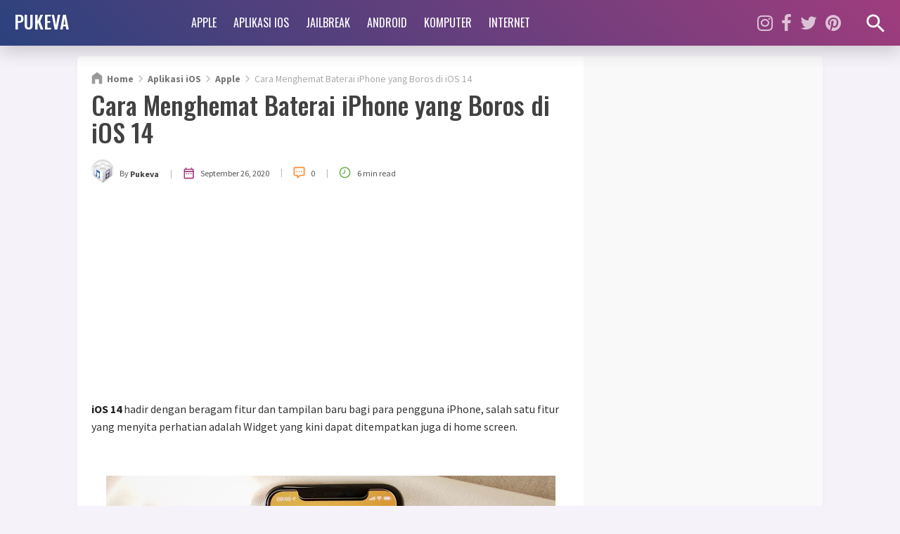

--- FILE ---
content_type: text/html; charset=UTF-8
request_url: https://www.pukeva.com/2020/09/cara-menghemat-baterai-iphone-yang.html
body_size: 36208
content:
<!DOCTYPE html>
<HTML dir='ltr' lang='en' xml:lang='en' xmlns='https://www.w3.org/1999/xhtml' xmlns:b='https://www.google.com/2005/gml/b' xmlns:data='https://www.google.com/2005/gml/data' xmlns:expr='https://www.google.com/2005/gml/expr'>
<head>
<link href='https://www.blogger.com/static/v1/widgets/2944754296-widget_css_bundle.css' rel='stylesheet' type='text/css'/>
<meta content='width=device-width, initial-scale=1, maximum-scale=1' name='viewport'/>
<!-- SEO Title Tag -->
<title>Cara Menghemat Baterai iPhone yang Boros di iOS 14 | PUKEVA</title>
<!-- Meta Title, Description and Keywords with itemprop -->
<meta content='Cara Menghemat Baterai iPhone yang Boros di iOS 14 | PUKEVA' itemprop='name' name='title'/>
<meta content='iOS 14  hadir dengan beragam fitur dan tampilan baru bagi para pengguna iPhone, salah satu fitur yang menyita perhatian adalah Widget yang k...' itemprop='description' name='description'/>
<meta content='Cara Menghemat Baterai iPhone yang Boros di iOS 14, PUKEVA' itemprop='keywords' name='keywords'/>
<!-- All head content start here -->
<meta content='text/html; charset=UTF-8' http-equiv='Content-Type'/>
<meta content='blogger' name='generator'/>
<link href='https://www.pukeva.com/favicon.ico' rel='icon' type='image/x-icon'/>
<link href='https://www.pukeva.com/2020/09/cara-menghemat-baterai-iphone-yang.html' rel='canonical'/>
<link rel="alternate" type="application/atom+xml" title="PUKEVA - Atom" href="https://www.pukeva.com/feeds/posts/default" />
<link rel="alternate" type="application/rss+xml" title="PUKEVA - RSS" href="https://www.pukeva.com/feeds/posts/default?alt=rss" />
<link rel="service.post" type="application/atom+xml" title="PUKEVA - Atom" href="https://www.blogger.com/feeds/258597880741179315/posts/default" />

<link rel="alternate" type="application/atom+xml" title="PUKEVA - Atom" href="https://www.pukeva.com/feeds/5998808935683781170/comments/default" />
<!--Can't find substitution for tag [blog.ieCssRetrofitLinks]-->
<link href='https://blogger.googleusercontent.com/img/b/R29vZ2xl/AVvXsEjoz8qzz6bnQ4K49R9pEwlFpos2Tkiylgh2X4v4C_-ptMzrczFsszFlsvyugDkFPXfT1vfgpSLtXbJnjwkUlhdOB2iSyqo2qpwhWRJcQtQKHovD34BuGXqvH02IgUMX3iJnub_JBZdUPYfH/w640-h432/david-grandmougin-QrUX1AUQKDQ-unsplash.jpg' rel='image_src'/>
<meta content='https://www.pukeva.com/2020/09/cara-menghemat-baterai-iphone-yang.html' property='og:url'/>
<meta content='Cara Menghemat Baterai iPhone yang Boros di iOS 14' property='og:title'/>
<meta content='iOS 14  hadir dengan beragam fitur dan tampilan baru bagi para pengguna iPhone, salah satu fitur yang menyita perhatian adalah Widget yang k...' property='og:description'/>
<meta content='https://blogger.googleusercontent.com/img/b/R29vZ2xl/AVvXsEjoz8qzz6bnQ4K49R9pEwlFpos2Tkiylgh2X4v4C_-ptMzrczFsszFlsvyugDkFPXfT1vfgpSLtXbJnjwkUlhdOB2iSyqo2qpwhWRJcQtQKHovD34BuGXqvH02IgUMX3iJnub_JBZdUPYfH/w1200-h630-p-k-no-nu/david-grandmougin-QrUX1AUQKDQ-unsplash.jpg' property='og:image'/>
<!-- All head content end here -->
<meta content='max-snippet:-1, max-image-preview:large, max-video-preview:-1' name='robots'/>
<!-- Facebook Open Graph Tag -->
<meta content='en_US' property='og:locale'/>
<meta content='article' property='og:type'/>
<meta content='News' property='article:section'/>
<meta content='https://blogger.googleusercontent.com/img/b/R29vZ2xl/AVvXsEjoz8qzz6bnQ4K49R9pEwlFpos2Tkiylgh2X4v4C_-ptMzrczFsszFlsvyugDkFPXfT1vfgpSLtXbJnjwkUlhdOB2iSyqo2qpwhWRJcQtQKHovD34BuGXqvH02IgUMX3iJnub_JBZdUPYfH/w640-h432/david-grandmougin-QrUX1AUQKDQ-unsplash.jpg' property='og:image:secure_url'/>
<meta content='1200' property='og:image:width'/>
<meta content='630' property='og:image:height'/>
<meta content='Cara Menghemat Baterai iPhone yang Boros di iOS 14' property='og:image:alt'/>
<meta content='PUKEVA' property='og:site_name'/>
<!-- Twitter Open Graph Tag -->
<meta content='summary_large_image' name='twitter:card'/>
<meta content='PUKEVA' property='twitter:site'/>
<meta content='Cara Menghemat Baterai iPhone yang Boros di iOS 14' property='twitter:title'/>
<meta content='https://blogger.googleusercontent.com/img/b/R29vZ2xl/AVvXsEjoz8qzz6bnQ4K49R9pEwlFpos2Tkiylgh2X4v4C_-ptMzrczFsszFlsvyugDkFPXfT1vfgpSLtXbJnjwkUlhdOB2iSyqo2qpwhWRJcQtQKHovD34BuGXqvH02IgUMX3iJnub_JBZdUPYfH/w640-h432/david-grandmougin-QrUX1AUQKDQ-unsplash.jpg' property='twitter:image'/>
<!-- Additional meta tag -->
<meta content='XXXXX' name='google-site-verification'/>
<meta content='XXXXX' name='msvalidate.01'/>
<meta content='XXXXX' name='yandex-verification'/>
<meta content='#69144f' name='msapplication-navbutton-color'/>
<meta content='#69144f' name='apple-mobile-web-app-status-bar-style'/>
<meta content='#69144f' name='theme-color'/>

 <style type="text/css">
<!-- /*<style type='text/css'>@font-face{font-family:'Roboto';font-style:normal;font-weight:400;font-stretch:100%;font-display:swap;src:url(//fonts.gstatic.com/s/roboto/v50/KFOMCnqEu92Fr1ME7kSn66aGLdTylUAMQXC89YmC2DPNWubEbVmZiAr0klQmz24O0g.woff2)format('woff2');unicode-range:U+0460-052F,U+1C80-1C8A,U+20B4,U+2DE0-2DFF,U+A640-A69F,U+FE2E-FE2F;}@font-face{font-family:'Roboto';font-style:normal;font-weight:400;font-stretch:100%;font-display:swap;src:url(//fonts.gstatic.com/s/roboto/v50/KFOMCnqEu92Fr1ME7kSn66aGLdTylUAMQXC89YmC2DPNWubEbVmQiAr0klQmz24O0g.woff2)format('woff2');unicode-range:U+0301,U+0400-045F,U+0490-0491,U+04B0-04B1,U+2116;}@font-face{font-family:'Roboto';font-style:normal;font-weight:400;font-stretch:100%;font-display:swap;src:url(//fonts.gstatic.com/s/roboto/v50/KFOMCnqEu92Fr1ME7kSn66aGLdTylUAMQXC89YmC2DPNWubEbVmYiAr0klQmz24O0g.woff2)format('woff2');unicode-range:U+1F00-1FFF;}@font-face{font-family:'Roboto';font-style:normal;font-weight:400;font-stretch:100%;font-display:swap;src:url(//fonts.gstatic.com/s/roboto/v50/KFOMCnqEu92Fr1ME7kSn66aGLdTylUAMQXC89YmC2DPNWubEbVmXiAr0klQmz24O0g.woff2)format('woff2');unicode-range:U+0370-0377,U+037A-037F,U+0384-038A,U+038C,U+038E-03A1,U+03A3-03FF;}@font-face{font-family:'Roboto';font-style:normal;font-weight:400;font-stretch:100%;font-display:swap;src:url(//fonts.gstatic.com/s/roboto/v50/KFOMCnqEu92Fr1ME7kSn66aGLdTylUAMQXC89YmC2DPNWubEbVnoiAr0klQmz24O0g.woff2)format('woff2');unicode-range:U+0302-0303,U+0305,U+0307-0308,U+0310,U+0312,U+0315,U+031A,U+0326-0327,U+032C,U+032F-0330,U+0332-0333,U+0338,U+033A,U+0346,U+034D,U+0391-03A1,U+03A3-03A9,U+03B1-03C9,U+03D1,U+03D5-03D6,U+03F0-03F1,U+03F4-03F5,U+2016-2017,U+2034-2038,U+203C,U+2040,U+2043,U+2047,U+2050,U+2057,U+205F,U+2070-2071,U+2074-208E,U+2090-209C,U+20D0-20DC,U+20E1,U+20E5-20EF,U+2100-2112,U+2114-2115,U+2117-2121,U+2123-214F,U+2190,U+2192,U+2194-21AE,U+21B0-21E5,U+21F1-21F2,U+21F4-2211,U+2213-2214,U+2216-22FF,U+2308-230B,U+2310,U+2319,U+231C-2321,U+2336-237A,U+237C,U+2395,U+239B-23B7,U+23D0,U+23DC-23E1,U+2474-2475,U+25AF,U+25B3,U+25B7,U+25BD,U+25C1,U+25CA,U+25CC,U+25FB,U+266D-266F,U+27C0-27FF,U+2900-2AFF,U+2B0E-2B11,U+2B30-2B4C,U+2BFE,U+3030,U+FF5B,U+FF5D,U+1D400-1D7FF,U+1EE00-1EEFF;}@font-face{font-family:'Roboto';font-style:normal;font-weight:400;font-stretch:100%;font-display:swap;src:url(//fonts.gstatic.com/s/roboto/v50/KFOMCnqEu92Fr1ME7kSn66aGLdTylUAMQXC89YmC2DPNWubEbVn6iAr0klQmz24O0g.woff2)format('woff2');unicode-range:U+0001-000C,U+000E-001F,U+007F-009F,U+20DD-20E0,U+20E2-20E4,U+2150-218F,U+2190,U+2192,U+2194-2199,U+21AF,U+21E6-21F0,U+21F3,U+2218-2219,U+2299,U+22C4-22C6,U+2300-243F,U+2440-244A,U+2460-24FF,U+25A0-27BF,U+2800-28FF,U+2921-2922,U+2981,U+29BF,U+29EB,U+2B00-2BFF,U+4DC0-4DFF,U+FFF9-FFFB,U+10140-1018E,U+10190-1019C,U+101A0,U+101D0-101FD,U+102E0-102FB,U+10E60-10E7E,U+1D2C0-1D2D3,U+1D2E0-1D37F,U+1F000-1F0FF,U+1F100-1F1AD,U+1F1E6-1F1FF,U+1F30D-1F30F,U+1F315,U+1F31C,U+1F31E,U+1F320-1F32C,U+1F336,U+1F378,U+1F37D,U+1F382,U+1F393-1F39F,U+1F3A7-1F3A8,U+1F3AC-1F3AF,U+1F3C2,U+1F3C4-1F3C6,U+1F3CA-1F3CE,U+1F3D4-1F3E0,U+1F3ED,U+1F3F1-1F3F3,U+1F3F5-1F3F7,U+1F408,U+1F415,U+1F41F,U+1F426,U+1F43F,U+1F441-1F442,U+1F444,U+1F446-1F449,U+1F44C-1F44E,U+1F453,U+1F46A,U+1F47D,U+1F4A3,U+1F4B0,U+1F4B3,U+1F4B9,U+1F4BB,U+1F4BF,U+1F4C8-1F4CB,U+1F4D6,U+1F4DA,U+1F4DF,U+1F4E3-1F4E6,U+1F4EA-1F4ED,U+1F4F7,U+1F4F9-1F4FB,U+1F4FD-1F4FE,U+1F503,U+1F507-1F50B,U+1F50D,U+1F512-1F513,U+1F53E-1F54A,U+1F54F-1F5FA,U+1F610,U+1F650-1F67F,U+1F687,U+1F68D,U+1F691,U+1F694,U+1F698,U+1F6AD,U+1F6B2,U+1F6B9-1F6BA,U+1F6BC,U+1F6C6-1F6CF,U+1F6D3-1F6D7,U+1F6E0-1F6EA,U+1F6F0-1F6F3,U+1F6F7-1F6FC,U+1F700-1F7FF,U+1F800-1F80B,U+1F810-1F847,U+1F850-1F859,U+1F860-1F887,U+1F890-1F8AD,U+1F8B0-1F8BB,U+1F8C0-1F8C1,U+1F900-1F90B,U+1F93B,U+1F946,U+1F984,U+1F996,U+1F9E9,U+1FA00-1FA6F,U+1FA70-1FA7C,U+1FA80-1FA89,U+1FA8F-1FAC6,U+1FACE-1FADC,U+1FADF-1FAE9,U+1FAF0-1FAF8,U+1FB00-1FBFF;}@font-face{font-family:'Roboto';font-style:normal;font-weight:400;font-stretch:100%;font-display:swap;src:url(//fonts.gstatic.com/s/roboto/v50/KFOMCnqEu92Fr1ME7kSn66aGLdTylUAMQXC89YmC2DPNWubEbVmbiAr0klQmz24O0g.woff2)format('woff2');unicode-range:U+0102-0103,U+0110-0111,U+0128-0129,U+0168-0169,U+01A0-01A1,U+01AF-01B0,U+0300-0301,U+0303-0304,U+0308-0309,U+0323,U+0329,U+1EA0-1EF9,U+20AB;}@font-face{font-family:'Roboto';font-style:normal;font-weight:400;font-stretch:100%;font-display:swap;src:url(//fonts.gstatic.com/s/roboto/v50/KFOMCnqEu92Fr1ME7kSn66aGLdTylUAMQXC89YmC2DPNWubEbVmaiAr0klQmz24O0g.woff2)format('woff2');unicode-range:U+0100-02BA,U+02BD-02C5,U+02C7-02CC,U+02CE-02D7,U+02DD-02FF,U+0304,U+0308,U+0329,U+1D00-1DBF,U+1E00-1E9F,U+1EF2-1EFF,U+2020,U+20A0-20AB,U+20AD-20C0,U+2113,U+2C60-2C7F,U+A720-A7FF;}@font-face{font-family:'Roboto';font-style:normal;font-weight:400;font-stretch:100%;font-display:swap;src:url(//fonts.gstatic.com/s/roboto/v50/KFOMCnqEu92Fr1ME7kSn66aGLdTylUAMQXC89YmC2DPNWubEbVmUiAr0klQmz24.woff2)format('woff2');unicode-range:U+0000-00FF,U+0131,U+0152-0153,U+02BB-02BC,U+02C6,U+02DA,U+02DC,U+0304,U+0308,U+0329,U+2000-206F,U+20AC,U+2122,U+2191,U+2193,U+2212,U+2215,U+FEFF,U+FFFD;}</style>
<style id='page-skin-1' type='text/css'><!--
/*
Name       :
Designer   :
Blog       :
Publisher  :
Created    :  23 Apr 2016
Updated    :  03 Mar 2021
Version    :  Premium - v.4.0
*/
<!-- DO NOT DELETE THIS -->
<Group description="Komentar Baru Blogger (Contempo, Soho, Emporio, Notable)">
<Variable name="body.background" description="Body Background" type="background" color="#dddfe2" default="#dddfe2 none repeat scroll top left"/>
<Variable name="body.font" description="Font" type="font" default="normal 400 14px Roboto, Arial, sans-serif"/>
<Variable name="body.text.color" description="Text Color" type="color" default="#1d2129"/>
<Variable name="body.text.font" description="1"
type="font"
default="normal 400 14px Arial,sans-serif"/>
<Variable name="posts.background.color" description="2"
type="color"
default="#fff"/>
<Variable name="body.link.color" description="3"
type="color"
default="#00497d"/>
<Variable name="body.link.visited.color" description="4"
type="color"
default="#00497d"/>
<Variable name="body.link.hover.color" description="5"
type="color"
default="#1d2129"/>
<Variable name="blog.title.font" description="6"
type="font"
default="normal 400 14px Roboto,Arial,sans-serif"/>
<Variable name="blog.title.color" description="7"
type="color"
default="#fff"/>
<Variable name="header.icons.color" description="8"
type="color"
default="#fff"/>
<Variable name="tabs.font" description="9"
type="font"
default="normal 400 14px Roboto,Arial,sans-serif"/>
<Variable name="tabs.color" description="10"
type="color"
default="#ccc"/>
<Variable name="tabs.selected.color" description="11"
type="color"
default="#fff"/>
<Variable name="tabs.overflow.background.color" description="12"
type="color"
default="#fff"/>
<Variable name="tabs.overflow.color" description="13"
type="color"
default="#1d2129"/>
<Variable name="tabs.overflow.selected.color" description="14"
type="color"
default="#1d2129"/>
<Variable name="posts.title.color" description="15"
type="color"
default="#1d2129"/>
<Variable name="posts.title.font" description="16"
type="font"
default="normal 400 14px Roboto,Arial,sans-serif"/>
<Variable name="posts.text.font" description="17"
type="font"
default="normal 400 14px Roboto,Arial,sans-serif"/>
<Variable name="posts.text.color" description="18"
type="color"
default="#1d2129"/>
<Variable name="posts.icons.color" description="19"
type="color"
default="#1d2129"/>
<Variable name="labels.background.color" description="20"
type="color"
default="#00497d"/>
</Group>
#wrapper,#header-wrapper {width:100%;margin:0 auto;padding:0}
#header-left{float:left;width:100%}
.ads_main_wrapper{max-width:100%;display:block;float:none}
#main-wrapper {width:70%;float:left}
#sidebar-wrapper {float:right;width:30%}
ul,ol{list-style:none}

--></style>
<style type='text/css'>
/* Style CSS Reset */
html,body,div,span,applet,object,iframe,h1,h2,h3,h4,h5,h6,p,blockquote,pre,a,abbr,acronym,address,big,cite,code,del,dfn,em,img,ins,kbd,q,s,samp,small,strike,strong,sub,sup,tt,var,u,i,center,dl,dt,dd,ol,ul,li,fieldset,form,label,legend,table,caption,tbody,tfoot,thead,tr,th,td,article,aside,canvas,details,embed,figure,figcaption,footer,header,hgroup,menu,nav,output,ruby,section,summary,time,mark,audio,video,adnav,adheader{margin:0;padding:0;border:0;font-size:100%;font:inherit;vertical-align:baseline;}
/* CSS for HTML5 */
article,aside,details,figcaption,figure,footer,header,hgroup,menu,nav,section,adnav,adheader{display:block;}*{margin:0;padding:0;}html{display:block;}blockquote,q{quotes:none;}blockquote:before,blockquote:after,q:before,q:after{background:transparent;}table{border-collapse:collapse;border-spacing:0;}
/* Body */
body{font-family: 'Source Sans Pro', sans-serif;font-size:16px;color: #222;line-height:1.6em;margin: 0;text-decoration:none;background: #f6f2f9}
a,a:link,a:visited,a:active {color:#406dff;text-decoration:none;}h2.date-header,#navbar-iframe{display:none}
.left{float:left}.right{float:right}.clear{clear:both}
/* wrapper */
#wrapper, #header-wrapper, #header-left, #header-right, #content-wrapper, #main-wrapper, #sidebar-wrapper,#searchform,#featured_home #FeaturedPost1 h3,.blog-pager a.js-load,form.subscribe-form,.subscribe-css-email-field,.subscribe-css-email-button,.ads_main_wrapper,.ads_main_wrapper .widget-content{-moz-box-sizing:border-box;-webkit-box-sizing:border-box;box-sizing:border-box;}
#wrapper {position:relative;width:100%;max-width:1060px;margin:0 auto;padding:65px 0 0;}
#content-wrapper {background:#fff;width:100%;margin:15px auto 0;padding:0;position:relative;overflow:hidden;word-wrap: break-word;border-radius:5px;-webkit-box-shadow:0 3px 6px rgba(0,0,0,.04);box-shadow:0 3px 6px rgba(0,0,0,.04)}
#main-wrapper {float: left;padding: 0 20px;position:relative;margin:0 auto;word-wrap: break-word;width:calc(100% - 340px);}
/* Header wrapper */
#header-wrapper{background: -webkit-linear-gradient(45deg, #2b427d, #9f3c7d);background:linear-gradient(45deg, #2b427d, #9f3c7d);-webkit-box-shadow:0 10px 23px 0 rgba(0,0,0,.16);box-shadow:0 10px 23px 0 rgba(0,0,0,.16);margin:0 auto;width:100%;height:65px;padding:0;word-wrap: break-word;position:fixed;z-index:999999}
#header-left{width:100%;max-width:260px;float:left;display:inline-block;}
#header-right{display:inline-block;position:relative;width:calc(100% - 260px);float:right}
#header{padding:0 0 0 20px;margin:0;display:inline-block;position:relative;}
#header h1,#header h2,#header .description{font-family: 'Oswald', sans-serif;padding:0;margin:0 auto;font-weight:500;text-overflow: ellipsis;white-space: nowrap;overflow:hidden;display:block}
#header h1,#header h2{height:65px;line-height:60px;color:#fff;font-size:160%;list-style:none;}
#header .description{position:absolute;top:-99999px;left:-999999px;z-index:0;height:0;width:0}
#header h1 a,#header h2 a{font-weight:500;color:#fff;text-decoration:none}
#header h1 a:hover,#header h2 a:hover{color:#fff}
#header img,#header-inner img{width:100%;max-width:200px;height:auto;margin:12px auto 0}
/* Header menu */
.menu-wrapper{margin:0 auto;padding:0;position:relative}
#while-menu-button,#mobile-menu-button,#close-menu,#close-menu2{display:none}
.header-menu{font-family: 'Oswald', sans-serif;padding:0;margin:0;font-size:16px;font-weight:700}
.header-menu ul{margin:0 auto;padding:0;float:left}
.header-menu ul a {display:block;padding:0}
.header-menu ul li{position:relative;margin:0;}
.header-menu ul > li {float:left;}
.header-menu ul > li > a {display:block;text-transform:uppercase;height:65px;line-height:65px;color:#fff;font-weight:400;overflow:hidden;transition:all .35s ease;margin:0 auto;padding:0 12px;position:relative}
.header-menu ul > li > a:hover{background:rgba(255,255,255,.1);}
.header-menu ul > li > a:hover:before{content:"";background-color:#ce0a46;height:4px;width:100%;bottom:0;left:0;right:0;display:block;position:absolute}
.header-menu ul ul > li.drop i{padding-right:7px!important;display:inline-block}
.header-menu ul ul {display:none;list-style:none;position:absolute;top:100%;width:200px;z-index:9999;}
.header-menu ul > li:hover ul {display:block}
.header-menu ul ul:before,.header-menu ul ul:after{content:"";background-color:#ce0a46;height:4px;width:2000px;top:-4px;left:0;right:0;display:block;position:absolute}
.header-menu ul ul > li {clear:both;overflow:hidden;background-color:#ce0a46;display:block;height:38px;overflow:hidden}
.header-menu ul ul:before{left:auto;right:100%}
.header-menu ul ul > li > a {margin:0;color:#fff !important;text-align:left;height:38px;line-height:38px;text-transform:none!important;display:block;width:200px}
.header-menu ul ul > li > a:hover:before{display:none}
.header-menu ul ul > li > a:hover {background:rgba(255,255,255,.5);}
/* Header Medsos */
.header-medsos{font-size:26px;position:absolute;right:40px;top:0;margin:0 auto;width:100%;max-width:175px;display:block}
.header-medsos ul,.header-medsos ul li{margin:0 auto;padding:0;list-style:none}
.header-medsos ul li a{color:#fff;opacity:0.688;transition:all .35s ease;height:65px;line-height:65px;padding:0;margin:0 0;margin-left:12px;display:inline-block;text-align:right;float:left}
.header-medsos ul li a:hover{opacity:1}
/* search wrapper */
#search_show_hide{position:absolute;right:15px;width:40px;height:65px;top:0}
#search_show_hide .icons{height:35px;width:35px;fill:#fff}
#show_search_form,#hide_search_form{height:65px;width:40px;display:inline-block;border-radius:99em;padding:16px 0 0;text-align:center}
#hide_search_form{display:none}
#search-wrapper {background-color:#fff;margin:0 auto;padding:0;width:100%;display:none;position:absolute;top:65px;height:80px;}
#search-wrapper:after{content:"";background: -webkit-linear-gradient(45deg, #2b427d, #9f3c7d);background:linear-gradient(45deg, #2b427d, #9f3c7d);height:4px;width:2000px;bottom:0;left:0;right:0;display:block;position:absolute}
#search-wrapper .icons{height:45px;width:45px;fill:#ccc;position:absolute;left:30px;top:3px}
#searchform{margin:0 auto;padding:0 120px 0 90px;display:block;position:relative;}
#searching input[type=search]{font-family: 'Oswald', sans-serif;background:0 0;width:100%;max-width:100%;display:block;color:#555;font-size:22px;font-weight:300;border:0;margin:13px auto 0;padding:0 20px;height:50px;line-height:50px;outline:0;-moz-box-sizing:border-box;-webkit-box-sizing:border-box;box-sizing:border-box;border-left:1px solid #ddd;border-right:1px solid #ddd}
#searching .src-btn{background:transparent;font-family: 'Oswald', sans-serif;color:#555;border:none;padding:4px 35px 0 10px;outline:none;font-weight:400;font-size:25px;margin:0 auto;cursor:pointer;position:absolute;right:0;top:0;z-index:999}
#searching input[type=search]::-webkit-input-placeholder{color:#555}
#searching input[type=search]::-moz-placeholder{color:#555}
#searching input[type=search]:-ms-input-placeholder{color:#555}
#searching input[type=search]:-moz-placeholder{color:#555}
/* Reset post */
.post h1,.post h2{font-family: 'Oswald', sans-serif;color:#414141 !important;}
.post-body{-webkit-user-select:none;-khtml-user-select:none;-moz-user-select:none;-ms-user-select:none;user-select:none}
.post-body a:hover{text-decoration:underline}
.post-body b{font-weight:bold;color:#222 !important}
.post-body i{font-style:italic!important}
/* Ads in main-wrapper */
.ads_main_wrapper{width:100%;margin:0 auto;display:block;text-align:center;padding:0}
.ads_main_wrapper h2, .ads_main_wrapper h3{display:none}
.ads_main_wrapper .widget-content{padding:15px 0 0;margin:0 auto;max-width:728px;text-align:center;overflow:hidden;display:block}
.ads_main_wrapper .widget-content img{max-width:100%;height:auto;display:block;text-align:center;overflow:hidden}
/* Sidebar wrapper */
#sidebar-wrapper {background-color:#f9f9f9;width:100%;max-width: 340px;float: right;word-wrap: break-word;margin:auto;list-style:none;padding:20px;position:relative}
#sidebar-wrapper h2,#sidebar-wrapper h3,#related-wrapper h3, #comments h4{font-size:100%;display:inline-block;font-weight:400;padding:0 10px 0 0;margin:0 auto 20px;color:#414141;text-transform:uppercase;font-family: 'Oswald', sans-serif;text-align:left!important;position:relative;}
#sidebar-wrapper h2:before, #sidebar-wrapper h3:before, #related-wrapper h3:before, #comments h4:before{content:"";position:absolute;top:12px;left:100%;height:5px;width:799px;background-color:#d9d9d9;z-index:0}
.sidebar{width:100%;display:block;overflow:hidden}
.sidebar .widget-content{margin:0 auto 25px;padding:0;list-style:none;display:block;}
.FirstWord{color:#9f3c7d;font-weight:700!important}
#sidebar3 .widget-content{text-align:center}
#ContactForm1{display:none}
/* Advertise sidebar */
.ad_here{background-color:#ce0a46;background:linear-gradient(45deg, #ce0a46, #e98125);width:100%;max-width:300px;height:250px;margin:auto;text-align:center;line-height:250px;overflow:hidden}
.ad_here a{color:#fff;font-weight:700;font-size:96%;}
.ad_text{text-align:center;text-transform:uppercase;border:3px solid rgba(0,0,0,0.4);padding:12px 20px;display:inline}
/* CSS list label */
.widget-content.list-label-widget-content {padding:0}
.label-size-1,.label-size-2,.label-size-3,.label-size-4,.label-size-5 {font-size:100%;filter:alpha(100);}
.Label ul {font-family: 'Oswald', sans-serif;line-height:1.4em}
.Label li{color:#444;padding:0 0 8px;margin:0 auto 8px;display:block;border-bottom:1px solid #eee}
.Label li a{color:#414141;font-weight:500 !important}
.Label li:last-child{border:none;}
.Label li span{font-size:80%;color:#999;}
.Label li a:visited{color:#9f3c7d}
.Label li a:hover {text-decoration:underline;color:#111}
.Label li:hover span {color:#111}
/* CSS cloud label */
.cloud-label-widget-content {margin:0 auto !important;position:relative;display:block;width:100%;overflow:hidden}
.label-size{position:relative;display:block;float:left;margin:0 4px 4px 0;transition:all 0.3s;}
.label-size a,.label-size span{background:#ddd;display:inline-block;color:#2d2d2d;padding:3px 8px 4px;font-weight:500 !important;transition:all .3s;line-height:1.4em}
.label-count{opacity:0;visibility:hidden;font-size:76%;display:inline-block;position:absolute;top:-10px;right:-10px;background:#414141 !important;color:#fff !important;white-space:nowrap;padding:0 !important;width:25px;height:25px;line-height:25px !important;border-radius:99em;text-align:center;z-index:1;transition:all .3s}
.label-size:hover .label-count{opacity:1;visibility:visible;top:-5px}
.label-size a:hover,#sidebar-wrapper .label-size a:visited,.label-size:hover{background:#9f3c7d !important;color:#fff !important}
.label-size:last-child {margin-bottom:40px !important}
/* Popular Post */
.PopularPosts{clear:both;font-size:100% !important;font-family:'Oswald', sans-serif;}
.PopularPosts ul{list-style:none;margin:0 auto;padding:0;}
.PopularPosts li,.PopularPosts li img,.PopularPosts li a,.PopularPosts li a img {margin:0;padding:0;list-style:none;border:none;background:none;outline:none;}
.PopularPosts ul li {margin:0 0 10px;padding:0 0 10px;position:relative;line-height:1.1em!important;list-style:none;text-align:left!important;border-bottom:1px solid #eee}
.PopularPosts ul li:last-child{border:none;padding:0;margin:0}
.PopularPosts ul li a:hover {color:#111!important;text-decoration:underline}
.PopularPosts li a{color:#414141 !important;font-weight:400 !important;list-style:none}
.PopularPosts .item-thumbnail {display: flex;align-items: center;
justify-content: center;width:120px;height:85px;margin:0 0 0 5px;overflow:hidden;float:right}
.PopularPosts ul li img {width:100%;height:auto;transition:all .3s ease-in-out;border-radius:3px;display:block}
.PopularPosts .item-snippet{display:none}
.PopularPosts .item-title {padding:5px 0 0}
/* Featured Post Default */
.FeaturedPost {clear:both;position:relative;margin:10px auto 0;width:100%;padding:0;list-style:none}
.FeaturedPost .post-summary p{font-size:90%;text-align:center;color:#777}
.FeaturedPost h2 {margin:15px 0 0}
.FeaturedPost h3.title{display:none}
.FeaturedPost h3{background:none !important;text-align:center;list-style:none}
.FeaturedPost a {color:#e35959 !important;font-size:16px;font-weight:bold}
.FeaturedPost a:hover{color:#2d2d2d !important}
.FeaturedPost .item-thumbnail{position:relative}
.FeaturedPost .item-thumbnail img,#FeaturedPost1 .item-thumbnail img{width:100%!important;height:auto; max-width:100%!important; display:block;padding:0;margin:0 auto}
/* Css Breadcrumbs */
.breadcrumbs{line-height:1.2em;width:auto;overflow:hidden;padding:0;margin:20px auto 0;font-size:86%;color:#aaa;font-weight:400;text-overflow:ellipsis;-webkit-text-overflow:ellipsis;white-space:nowrap}
.breadcrumbs a{display:inline-block;text-decoration:none;transition:all .3s ease-in-out;color:#777;font-weight:700}
.breadcrumbs a:hover{color:#9f3c7d}
.breadcrumbs svg{width:20px;height:20px;vertical-align:-5px;margin:0 -3px}
.breadcrumbs svg.homesvg{width:22px;height:22px;margin-right:0}
.breadcrumbs svg path{fill:#c8c8c8}
.breadcrumbs svg.homesvg path{fill:#999}
/* Post info - Post meta */
.post-info{margin:10px auto;padding:5px 0 0 40px;color:#555 !important;font-size:75%;font-weight:normal;position:relative;}
.author a {font-weight:bold !important;color:#414141 !important;}
.authoricon{position:absolute;left:0;top:0;width:32px;height:32px;background:#ddd;border-radius:99em}
.post-icons{margin-left:5px}
img.img-circle{border-radius:99em;width:32px;height:32px;margin-top:3px;}
.postMeta{display:block}
.postMeta span{display:inline-block; vertical-align:middle}
.postMeta svg{height:19px;width:19px;vertical-align:-5px; margin-right:.45rem}
.postMeta .icon_published{fill:#9f3c7d}
.postMeta .read_time{fill:#6eb056}
.postMeta .button_cmt{fill:#fd8e3d}
.postMeta .sep{color:#b3b5b6; padding:0 14px; vertical-align:0}
/* Subscribe Widget */
#subscribe-css{position:relative;background: -webkit-linear-gradient(45deg, #2b427d, #9f3c7d);background:linear-gradient(45deg, #2b427d, #9f3c7d);padding:15px;margin:0 auto;overflow:hidden;border-radius:5px;}
.subscribe-form{clear:both;display:block;overflow:hidden}
form.subscribe-form{clear:both;display:block;margin:0 auto;width:100%;overflow:hidden;color:#333}
.subscribe-css-email-field,.subscribe-css-email-button{color:#414141;margin:10px 0;padding:10px;border-radius:4px;width:100%;border:none;outline:none;background:#fff}
.subscribe-css-email-button{margin:0 auto 15px;background:#e98125;text-transform:uppercase;font-weight:700;text-align:center;color:#fff;cursor:pointer;transition:all .6s;letter-spacing:1px}
.subscribe-css-email-button:hover{background:#9f3c7d;color:#562a05 !important}
#subscribe-css p.subscribe-text{font-family:'Oswald', sans-serif;color:#fff;font-weight:500;margin:0 auto;text-align:center;font-size:140%;line-height:1.2em;}
#subscribe-css p.newsby{color:#fff;font-size:90%;margin:15px auto 10px;text-align:left!important;padding:0;font-weight:500;line-height:1.2em}
/* more css */
.separator{float:none;max-width:100%; height: auto; width: auto; padding:0;margin:7px auto 5px;display:block;text-align:center !important;overflow:hidden}table img, .separator img, .separator a img{max-width:100% !important; height: auto;width:auto !important;margin:0 auto;display:block; padding:0;text-align:center !important;}
/* footer-wrapper */
#footer-wrapper {background:#24232e;margin:15px auto 0;padding:0;width:100%;position:relative}
#credit-wrapper{clear:both;margin:auto;padding:25px 0;color:#ccc;font-size:75%;display:block;position:relative}
#credit-wrapper a{color:#fff;font-weight:600}
#credit-wrapper a:hover{text-decoration:underline}
.credit{margin:0 auto;padding:0;list-style:none;display:block;text-align:center}
#footer-menu{font-family: 'Oswald', sans-serif;width:100%;max-width:1060px;font-size:90%;margin:auto;padding:30px 0 0;text-align:center;display:block;overflow:hidden}
#footer-menu ul,#footer-menu #PageList1,#footer-menu #PageList1 .widget-content ul{margin:auto;text-align:center;padding:0;list-style:none;width:100%;}
#footer-menu #PageList1 .widget-content ul{display:block!important;text-align:center!important;align-items:center;}
#footer-menu #PageList1 .widget-content ul li{float:none!important;display:inline-flex;align-items:center;margin:20px auto 5px;text-align:center}
#footer-menu #PageList1 .widget-content ul li a{display:inline-block;color:#fff;font-weight:500;margin:auto;text-align:center;padding:0 10px}
#footer-menu #PageList1 .widget-content ul li a:hover{text-decoration:underline}
#footer-menu h2, #footer-menu h3{display:none}
/* Nextprev css */
#blog-pager{text-align:center;padding:0;margin:20px auto;display:block;width:100%;overflow:hidden;position:relative}
#blog-pager .home-link{display:none}
#blog-pager a{color:#414141;display:block;margin:0;padding:0;font-weight:bold;text-transform:uppercase;position:relative;}
#blog-pager a.blog-pager-older-link{float:right!important;position:absolute;right:0}
#blog-pager a:hover{text-decoration:none;color:#111}
#blog-pager a.blog-pager-newer-link{float:left!important}
.feed-links { clear: both;display:none;}
/* Status msg if click label and using search widget */
.status-msg-wrap{background:#f5e2fb;color:#414141;font-size:100%;margin:0 auto 30px;line-height:1.25em;text-align:center;display:block;padding:18px 10px;width:calc(100% - 30px)}
.status-msg-body {padding:0;width:100%;position:relative;margin:0}
.status-msg-wrap a{color:#9f3c7d;padding:0;font-weight:700}
.status-msg-wrap a:hover{text-decoration:underline}
.status-msg-hidden {display:none}
.status-msg-border{border:0}
/* Responsive */
@media screen and (max-width:1024px){
#header-left{max-width:230px}
#header-right{width:calc(100% - 230px);}
#header{padding:0 0 0 15px;}
.header-medsos{right:6px;}
.header-medsos ul li a{margin-left:9px;}
#search_show_hide{right:5px;width:40px;}
}
@media screen and (max-width:960px){
#search-wrapper,.header-menu{max-width:100%;overflow:hidden}
#header h1,#header h2,#header{position:relative;z-index:9999999}
#header-left,#header-right{max-width:100%;width:100%;float:none;}
#header-left{padding:0 0 0 65px}
#header-right{position:absolute;top:0;right:0;left:0;z-index:0}
/* While Menu */
#while-menu-wrapper{display:none}
#while-menu-button{display:inline-block}
.menu-mobile{width:40px;height:65px;display:inline-block;position:absolute;top:0;left:13px;cursor:pointer;z-index:100}
.menu-mobile .icons{width:37px;height:37px;fill:#fff;padding:13px 0 0}
#while-menu-wrapper{position:absolute;top:0;left:0;right:0}
.header-menu{margin:0 auto;padding:65px 0 0;display:block;text-align:center;background: -webkit-linear-gradient(45deg, #2b427d, #9f3c7d);background:linear-gradient(45deg, #2b427d, #9f3c7d);-webkit-box-shadow:0 10px 23px 0 rgba(0,0,0,.16);box-shadow:0 10px 23px 0 rgba(0,0,0,.16);width:100%}
.header-menu ul{margin:0 auto;padding:0;float:none;text-align:center}
.header-menu ul li{position:relative;margin:0 auto}
.header-menu ul > li {float:none;}
.header-menu ul > li > a {display:block;height:50px;line-height:50px;padding:0 15px;}
.header-menu ul ul {position:relative;top:auto;width:100%;}
.header-menu ul ul > li {clear:both;overflow:hidden;background-color:#ce0a46;display:block;height:38px;overflow:hidden}
.header-menu ul ul > li > a {margin:0 auto;padding:0;text-align:center;display:block;width:100%}
}
@media screen and (max-width:800px){
#main-wrapper{float: none;padding: 0 15px;width:100%}
#sidebar-wrapper {background-color:#fff;width:100%;max-width: 100%;float: none;padding:15px 15px 0;}
}
@media screen and (max-width:768px){
#header-wrapper{position:relative}
#wrapper {padding:0;}
}
@media screen and (max-width:736px){
body{background:#fff}
#content-wrapper {border-radius:none;margin:0 auto;-webkit-box-shadow:none;box-shadow:none}
.ads_main_wrapper .widget-content{padding:15px 15px 0;}
}
@media screen and (max-width:600px){
.ads_main_wrapper .widget-content{padding:15px 15px 0;}
}
@media screen and (max-width:480px){
#header-left{padding:0!important;margin:auto;text-align:center}
#header{padding:0}
#header h1,#header h2{font-size:150%;}
#while-menu-button{display:none!important}
#mobile-menu-wrapper{display:none;position:relative}
#while-menu-wrapper{display:block}
#mobile-menu-button{display:inline-block}
.header-menu{padding:115px 0 0;}
/* Header Medsos */
.header-medsos{margin:0 auto;max-width:100%;text-align:center;z-index:99999;top:64px}
.header-medsos ul{margin:auto;text-align:center;}
.header-medsos ul li{margin:auto;text-align:center;padding:0 8px;display:inline-block;width:auto;height:50px;overflow:hidden}
.header-medsos ul li a{height:50px;line-height:50px;padding:0;margin:0 auto;text-align:center;float:none}
/* search wrapper */
#search-wrapper .icons{display:none}
#searchform{padding:0 90px 0 0;}
#searching input[type=search]{border-left:none;padding:0 8px 0 10px;}
#searching .src-btn{padding:4px 15px 0 75px;}
}
@media screen and (max-width:414px){

}
</style>
<style type='text/css'>
.post h1{padding:0 0 15px;margin:7px 0 0;font-size:225%;line-height:1.1em;}
.post h1 a{color:#414141;font-weight:500}
table {width:100%}
.post-body {color:#333;margin:0 auto!important;line-height: 1.6em;padding:0!important;font-size:100%}
.post-body p{margin:.15rem 0 1.5rem;padding:0;}
/* lightbox image, etc */
.CSS_LIGHTBOX {z-index:99999999!important;}
.CSS_LIGHTBOX_BG_MASK_TRANSPARENT {opacity:.95!important;}
.CSS_LIGHTBOX_SCALED_IMAGE_IMG {width:auto!important;max-width:100%;box-shadow:0 0 10px rgba(0,0,0,0.1);}
.CSS_LIGHTBOX_BTN_CLOSE {background: url('https://blogger.googleusercontent.com/img/b/R29vZ2xl/AVvXsEjGtDvq9v25g-EjrBsp5aSEKrv6RAWOyBWZ0zdjfo7uUtXN1qUGZ-91eZckRj6Px_7O0Str9bub0CEDofh3uOJNWgpprAl_l0w89_ddjmnxlz43fRev41pTZj6t2YSOFwGJ8Wf8xmOR/s1600/delete.png') no-repeat!important;width:32px!important;height:32px!important;top:30px!important;opacity:0.7;transition:all .3s;}
.CSS_LIGHTBOX_BTN_CLOSE:hover{opacity:1;}
.CSS_LIGHTBOX_BTN_CLOSE_POS {right:10px!important;}
.CSS_LIGHTBOX_BG_MASK{background-color:rgba(0,0,0,0.8)!important}
.CSS_LIGHTBOX_FILMSTRIP{background-color:rgba(0,0,0,0.5)!important}
/* Post info */
.post-info{margin:5px auto!important;}
.button_like_tweet_cmt{display:inline-block;position:absolute;right:0;top:-3px;min-width:155px}
.button_like_tweet_cmt .icon{width:20px;height:20px;fill:#aaa;padding:6px 0 0}
.button_like_tweet_cmt .button_fb{fill:#4267b2}
.button_like_tweet_cmt .button_tw{fill:#21bbdc}
.button_like_tweet_cmt ul{display:block;margin:0 auto;padding:0;list-style:none;text-align:right;float:right}
.button_like_tweet_cmt ul li{display:inline-block;margin:0 auto;padding:0;list-style:none;border:1px solid #eaeaea;float:left;overflow:hidden;width:auto;border-right:none;height:32px;}
.button_like_tweet_cmt ul li a{display:block;margin:0 auto;color:#414141;padding:0 10px;list-style:none;line-height:32px}
.button_like_tweet_cmt ul li.post-comment-link{border-right:1px solid #eaeaea;display:inline-block;}
.button_like_tweet_cmt ul li.post-comment-link a .comment_count{font-weight:700;}
.button_like_tweet_cmt ul li .comment_count{padding:0 0 0 7px;display:inline;-moz-box-sizing:border-box;-webkit-box-sizing:border-box;box-sizing:border-box;position:relative;top:-5px}
/* Post label */
.post-label{background:#f5e2fb;float:left;margin:20px 0 30px;padding:0;position:relative;display:block;min-height:50px;width:100%}
.post-label:before{content:"";margin-right:75px}
.post-label h4{background:#2b427d;position:absolute;left:0;display:block;width:40px;height:50px;top:0}
.post-label h4:before{content:"\f02b";font-family:FontAwesome;font-style:normal;font-weight:normal;text-decoration:inherit;font-size:17px;color:#fff;padding:0 20px;text-align:center;line-height:50px}
.post-label h4:after{content:"";width:0;height:0;position:absolute;top:0;left:40px;border-style:solid;border-width:25px 0 25px 15px;border-color:transparent transparent transparent #2b427d}
.post-label a{padding:5px 9px;overflow:hidden;display:inline-block;list-style:none;color:#444;font-size:80%;transition:all .3s ease-in-out
;margin:10px 5px 0;line-height:1.3em;font-weight:normal;background:#fff;border-radius:3px;box-shadow: 0 1px 3px #bbb}
.post-label a:hover{background:#9f3c7d;color:#fff}
/* share this */
.share-wrapper{overflow:hidden;display:block;width:100%}
.share-wrapper svg{width:29px;height:29px;vertical-align:-8px;fill:#fff}
.share,h4.sharetitle{display:block;float:left;position:relative}
h4.sharetitle{width:80px;text-transform:uppercase;font-size:85%;padding:0;margin-top:3px;margin-right:25px;text-align:center;font-weight:bold;color:#777}
h4.sharetitle:before{content:"\f1e0";font-family:FontAwesome;font-style:normal;font-weight:normal;text-decoration:inherit;font-size:17px;padding:2px 30px 0;text-align:center;}
.sharethis{position:relative;margin:0}
.share{position:relative;margin:0;}
.share li,.showother li {display:inline-block;float:left;}
.share-wrapper svg.svg-LINE{height:45px;width:45px;}
.share-wrapper svg.svg-copy-link{height:40px;width:40px;vertical-align:-13px}
.share li a,.showother li a,.shareplus,.copy-link{color:#fff;padding:0;height:50px;line-height:50px;overflow:hidden;position:relative;width:85px;display:block;text-align:center;margin-right:8px;margin-top:8px;border-radius:5px;}
.share i{font-size:23px;padding:0;margin:0;color:#fff}
a.wa{background:#22bd5c}
a.fb{background:#395796}
a.tw{background:#4cb0ea}
a.pr{background:#0a7111}
a.pt{background:#e60023}
a.le{background:#0673ab}
a.tr{background:#43556e}
a.em{background:#141b23}
a.ln{background:#00c300}
a.tg{background:#44a7eb}
a.re{background:#FF4500}
.co{background:#9f3c7d;cursor:pointer}
.shareplus{background:#ff9d40;cursor:pointer}
.share a:hover,.shareplus:hover{box-shadow:0 0 10px rgba(0,0,0,.3)}
.showother{display:none}
.copy-text,#select-this{position:absolute;top:-999999px;height:0;width:0;overflow:hidden}
.copy-notification {font-weight: bold;color: #fff;background-color: green;opacity: 0.9;padding: 10px; border-radius: 4px;position: fixed;width: 200px;top: 50%;left: 50%;margin-left: -125px;text-align:center;z-index:999999999;  }
/* Tag heading */
.post-body h2,.post-body h3,.post-body h4,.post-body h5,.post-body h6{font-family: 'Oswald', serif;position:relative;font-size:180%;line-height:1.1em;font-weight:500 !important;color:#444!important;display:block;position:relative;margin:5px 0;padding:0}
.post-body h3{font-size:170%}.post-body h4{font-size:165%}.post-body h5{font-size:150%}.post-body h6{font-size:145%}
.post-body h2{border-bottom:1px solid #e6e6e6;margin:15px 0 10px;padding:0 0 15px}
.post-body h2:before{content:'';position:absolute;bottom:-1px;left:0;right:0;background:#2b427d;width:8%;height:1px;}
/* blockquote */
.post blockquote {line-height:1.6em !important;position:relative;width:auto;padding:1.3em 0.9em 2em 70px;margin:20px auto;background:#f5f5f5;border:1px solid #e6e6e6;overflow:auto;color:#666;font-family:Georgia,serif;font-size:19px;border-radius:5px;font-style:italic !important}
.post blockquote:before{font-family:FontAwesome;content:"\f10d";position:absolute;top:0.9em;left:20px;font-size:27px}
.post blockquote:after {content:" Informasi Tambahan ";position:absolute;right:20px;bottom:10px;font-size:15px}
/* bullet dan nummber */
.post-body ul {margin: 5px 0 5px 10px;padding: 0 0 0 15px;list-style-type:circle !important;}
.post-body ol {margin: 5px 0 5px 10px;padding: 0 0 0 15px;list-style-type:decimal !important;}
/* Advertisemen in post page */
.adspost1,.adspost2{clear:both;padding:0;width:auto;max-width:100%;text-align:center;height:auto;margin:10px auto;display:block}
/* Author box under post */
.authorbox-wrapper{display:block;width:100%;position:relative;z-index:100}
.author-profile {overflow: hidden;margin:1rem auto;padding:0;line-height:1.2em}
.author-profile img {float: left;border-radius:99em; background:rgba(0,0,0,.025);overflow:hidden;display:inline-block;padding:0;border:1px solid rgba(0,0,0,.05);height:75px;width:75px;margin:.5rem 2rem 3rem 0;}
.author-profile > span {font-size:85%;opacity:.95}
.author-profile a.g-profile {position:relative;font-weight: bold;font-size:115%;margin:0 0 10px;display: inline-block; vertical-align:middle}
.author-profile a.g-profile::before {content: "\f005";font-family: FontAwesome;font-style: normal;font-weight: normal;text-decoration:none;border-radius:4px;border:1px solid rgba(0,0,0,.15); font-size:70%!important; padding:2px 3px}
.author-profile a.g-profile:hover::before{}
/* css related posts */
#related-wrapper{margin:30px auto 0;position:relative;padding:0;overflow:hidden;display:block}
#related-post{display:block;position:relative}
.related-post-style-2{margin:0 auto;padding:0;}
.related-post h4{display:none!important}
.related-post,.related-post-style-2 .related-post-item,.related-post-style-2,.related-post-style-2 .related-post-item-tooltip{-moz-box-sizing:border-box;-webkit-box-sizing:border-box}
.related-post-style-2{width:100%;display:block}
.related-post-style-2 li{list-style:none;word-wrap:break-word;margin:0 auto 15px!important;display:block;padding:0 0 15px!important;position:relative;overflow:hidden;border-bottom:1px solid #eaeaea;outline:none}
.related-post-style-2 li:last-child{border:none;margin:0 auto;padding:0}
.related-post-style-2 .related-post-item-thumbnail{display:block;margin:0 auto;width:250px;height:140px;max-width:none;max-height:none;background-color:transparent;padding:0;display: flex;align-items: center;justify-content: center;border-radius:3px;overflow:hidden;float:right}
.related-post-style-2 li img {display: flex;align-items:center;display:block;width:100%;height:auto;min-height:140px}
.related-post-style-2 .related-post-item-tooltip{display:inline-block;float:left;width:calc(100% - 260px);}
.related-post-style-2 .related-post-item-summary {display:block;color:#666;font-size:95%;margin:12px auto 0;line-height:1.4em;overflow:hidden;text-overflow:ellipsis;display:-webkit-box;-webkit-line-clamp:2;-webkit-box-orient:vertical}
.related-post-style-2 a.related-posts-item-title{font-family: 'Oswald', sans-serif;padding:4px 0 0; margin:0;display:block;font-size:135%;padding:7px 0 0;line-height:1.05em!important;font-weight:400;display:block;color:#414141!important;}
.related-post-style-2 a.related-posts-item-title:hover{color:#111!important;text-decoration:underline}
#mobile-related-posts{display:none}
/* CSS Post Table */
table{border-collapse:collapse;border-spacing:0;}
.post-body table td{border:1px solid #e9e9e9;padding:10px;text-align:left;vertical-align:top;}
.post-body table th {border:1px solid #3d548f;padding:10px;text-align:left;vertical-align:top;background:#2b427d !important;color:#fff}
.post-body td, .post-body th{vertical-align:top;text-align:left;font-size:13px;padding:3px 5px;}
.post-body th{background:#fff;font-weight:400;text-transform:uppercase;font-size:14px}
table {max-width:100%;width:100%;margin:1.5em auto;}
table.section-columns td.first.columns-cell{border-left:none}
table.section-columns{border:none;table-layout:fixed;width:100%;position:relative}
table.columns-2 td.columns-cell{width:50%}
table.columns-3 td.columns-cell{width:50%}
table.columns-4 td.columns-cell{width:30%}
table.section-columns td.columns-cell{vertical-align:top}
table.tr-caption-container{padding:4px;margin-bottom:.5em}
td.tr-caption{font-size:80%}
.post-body td img, .post-body th img {list-style:none;max-width:100%;height:auto;display:block;padding:0 !important;margin:0 auto!important}
.post-body table.tr-caption-container img, .post-body table.tr-caption-container img, .post-body img {list-style:none;max-width:100%;height:auto;padding:0 !important;margin:0 auto!important}
.post-body img {width:auto!important;max-width:100% !important;height:auto !important;margin:0 auto;padding:0;display:block;text-align:center}
.post-body table.tr-caption-container td {border:none;padding:0 !important;margin:0 auto!important;display:block;text-align:center}
.post-body table caption{max-width:100%;height:auto;border:none !important;padding:0 !important}
/* Comment Widget */
#comments{clear:both;margin:30px auto 0;padding:0;display:block;overflow:hidden}
#comments h4{margin:0 auto 20px!important}
.comment_avatar_wrap{border-radius:10%;width:46px;height:46px;border:none;background:none;text-align:center;padding:0;overflow:hidden;}
#comments .comment_avatar,#comments .comment_admin .comment_avatar {background: -webkit-linear-gradient(45deg, #ffb108, #9f3c7d);background:linear-gradient(45deg, #ffb108, #9f3c7d);border-radius:99em;width:46px;height:46px;max-width:46px;max-height:46px;padding:2px;text-align:center;position:absolute;top:0;left:0;overflow:hidden;}
#comments .comment_avatar img,.comment_avatar img {border-radius:99em;width:42px;height:42px;max-width:42px;max-height: 42px;background:url(https://blogger.googleusercontent.com/img/b/R29vZ2xl/AVvXsEhe4gk14zCkXT_cyXQ37_KaaXxBdiQ85KyCeY4BqwwMvg3n-ILP_GPEiCuStPLMp2ZJnvF1bw7VLi3xplZs17ofJZHuG_Uh_2NlKotoXqhoejaG2bsfLQuZ2_Fz34tnqO_PnLXpRyfgklA/s1600/avataroku.png) no-repeat;overflow:hidden;border:2px solid #fff}
.comment_name a{font-weight:700;font-size:15px;padding:5px 0;color:#666;text-decoration:none}
.comment_child .comment_name a{color:#666;}
.comment_admin .comment_name{padding:0 20px 0 65px;left:5px;top:10px;display:inline;font-weight:700;font-size:16px;text-decoration:none;border-radius:3px;}
.comment_name{font-size:16px;font-weight:700;padding:0 20px 0 65px;position:absolute;left:5px;top:10px;display:inline;line-height:35px;border-radius:3px;transition:all .3s ease-out;}
.comment_name:hover,.comment_name a:hover,.comment_admin .comment_name a:hover,.comment_admin .comment_name:hover{color:#9f3c7d}
.comment_service{position:absolute;top:31px;right:0;}
.item-control {display:inline-block;}
.comment_date a{font-size:70%;font-weight:400;text-transform:none;text-decoration:initial;
color:#666!important;text-align:center;padding:0 6px;opacity:0.9;transition:all .3s ease-out;}
.comment_date a:hover,.comment-delete:hover,.comment_child .comment_name a:hover{color:#9f3c7d!important;}
.comment-delete{font-size:85%;color:#666!important;opacity:0.9;}
.comment_body{margin:5px auto 0;padding:0;position:relative;}
.comment_body p,.deleted-comment{line-height:1.4em;font-size:90%;word-wrap:break-word;background:#eee;color:#777;padding:20px;position:relative;margin-top:20px;border-radius:4px;}
.comment_body p:after,.deleted-comment:after {bottom:100%;left:4%;border:solid transparent;content:'';height:0;width:0;position:absolute;pointer-events:none;border-bottom-color:#eee;border-width:9px;margin-left:-9px;}
.deleted-comment{background:#e4d3d3;display:inline-block;margin:20px auto 30px!important}
.deleted-comment:after{border-bottom-color:#e4d3d3;left:6.6%!important}
.comment_child .comment_body p{color:#666;}
.comment_body p img{vertical-align:middle;margin:0 5px;}
.comment_inner{padding-bottom:5px;margin:5px 0}
.comment_child .comment_wrap{padding-left:7%}
.comment_child .comment_body{margin-top:-15px;}
.comment_reply{display:inline-block;background:#fdfdfd;color:#999!important;text-align:center;
font-size:70%;margin:10px 0 0;padding:0 10px;height:24px;line-height:24px;border-radius:2px;border:1px solid #ccc;float:right}
.comment_reply:hover{color:#111!important;border-color:#111}
.comment-form{width:100%;max-width:100%;margin-bottom:10px;padding:0;}
.comment_form a{text-decoration:none;text-transform:uppercase;font-weight:700;font-size:90%;color:#444}
#comment-editor{width:100%!important;max-height:300px !important;margin:0 auto!important;padding:0}
.comment-form p{position:relative;background:#f5e2fb;color:#414141;font-size:90%;line-height:1.3em;margin:20px auto 15px;padding:15px 15px 10px;border-radius:4px}
.comment_reply_form{padding:0;margin:0 auto}
.comment_reply_form .comment-form{width:100%;height:auto}
.comment_emo_list .item{float:left;text-align:center;height:30px;display:inline-block;width:34px;margin:0 10px 45px 0;padding:0}
.comment_emo_list .item img{width:30px;height:30px;margin:0 auto;padding:0}
.comment_emo_list span{display:block;font-weight:400;font-size:65%;font-weight:700;color:red;margin:-8px 0 0!important;padding:0!important}
.comment_youtube{max-width:100%!important;width:400px;height:225px;display:block;margin:auto}
.comment_img{max-width:100%!important}
#respond{overflow:hidden;padding-left:10px;clear:both}
.unneeded-paging-control,.comment_author_flag{display:none}
.comment_admin .comment_author_flag{font-family:FontAwesome;display:inline-block;font-size:15px;font-weight:400;color:#7fa8f0;text-align:center;line-height:normal;margin-left:5px}
.spammer-detected{font-size:14px!important;color:#fff!important;background:#5cb0d8!important;margin:25px;
display:inline-block;padding:10px 15px!important;}
iframe{border:none;overflow:hidden}
.paging-control-container{text-align:center;margin:0 0 0 25%;}
.paging-control-container a{text-align:center;margin:0 auto;background:#666;padding:5px 10px;
color:#fff;transition:all .3s ease-out}
.paging-control-container a:hover{background:#e6ae48;color:#fff;}
.comment_header {padding:0;}
.comment_child .comment_header {padding:0;}
#emo-box,#hide-emo {display:none}
.small-button1 a {font-size:12px;cursor:pointer;font-weight:400;margin:10px 5px 5px 0;text-decoration:none;text-transform:none;text-shadow:none;display:inline-block;color:#fff;padding:2px 10px;cursor:pointer;border-radius:2px;background-color:#e62929;transition: all 0.3s ease-out;}
.small-button1:hover a{background-color:rgba(0,0,0,0.8);color:#fff;display:inline-block;}
span.small-button1 {text-align:left;display:inline-block;}
/* CSS Tambahan untuk komentar */
.comment-thread .user a{font-weight:700;color:#000;padding:0;font-size: 13px;text-decoration: none;}
.comment-thread .user a:hover{color:inherit}
.comment-thread .user{font-weight: bold;padding:0;font-size: 13px;text-decoration: none;}
.comment-thread .datetime {font-weight: normal;font-size:11px;}
.comment-thread .user {padding:0;font-size:13px;font-weight:bold;position:relative;}
.comment-thread .datetime {color: #a9a9a9;font-size:12px!important;margin-top:-3px;}
.comment-thread .datetime a{text-decoration:none;color: #a9a9a9;font-size:12px!important;font-weight:normal;}
.comment-thread .datetime a:hover{color: #000;}
.comment-content {line-height: 1.5em;margin:4px 0 5px;color: #444;font-weight:normal;font-size: 13px;word-wrap:break-word;padding:0;}
a.comment-reply, .item-control a{color: #aaa !important;font-size:12px!important;font-weight:normal!important;}
a:hover.comment-reply, .item-control a:hover{color:#000 !important;}
.item-control{margin-left:0px} /* tombol delete comment */
.thread-chrome a.comment-reply{margin-top:20px!important;border:1px solid #eee;text-align:center;border-radius:5px}
.thread-chrome a:hover.comment-reply{border-color:#bbb}
.comment-block{margin-left:65px;padding:10px;text-align:left;border:1px solid #f5f5f5;border-radius:5px;position:relative;display:block}
#comments .comments-content .icon.blog-author{
width: 16px;height: 16px;margin-left: 5px;vertical-align: 2px;display: inline-block;background: url("data:image/svg+xml,<svg viewBox='0 0 24 24' xmlns='http://www.w3.org/2000/svg'><path d='M10,17L6,13L7.41,11.59L10,14.17L16.59,7.58L18,9M12,1L3,5V11C3,16.55 6.84,21.74 12,23C17.16,21.74 21,16.55 21,11V5L12,1Z' fill='%23118ff9'></path></svg>") center center no-repeat;}
/* Blog pager in post page */
.blog-pager{height:40px;line-height:40px;font-size:90%}

@media screen and (max-width:768px){.post h1{padding:0 0 15px;margin:5px 0 0;font-size:223%;}
.breadcrumbs {margin:10px auto 0}}
@media screen and (max-width:600px){.post h1{padding:0 0 10px;font-size:215%;}
.post-body h2{font-size:170%}.post-body h3{font-size:160%}.post-body h4{font-size:155%}.post-body h5{font-size:140%}.post-body h6{font-size:135%}}
@media screen and (max-width:480px){
.post h1{padding:0 0 8px;font-size:190%;}
.post-info{margin:0 auto;padding:0 0 15px;display:block;overflow:hidden;height:auto}
.authoricon{display:none}
.post-icons{margin-left:5px}
.button_like_tweet_cmt{display:block;right:auto;top:auto;margin:15px auto 0;width:100%;position:relative;}
.button_like_tweet_cmt ul{text-align:right;float:left}
.post-body h2{font-size:160%}.post-body h3{font-size:145%}.post-body h4{font-size:140%}.post-body h5{font-size:125%}.post-body h6{font-size:120%}
.related-post-style-2 li{margin:0 auto 10px!important;padding:0 0 10px!important;}
.related-post-style-2 .related-post-item-thumbnail{width:120px;height:70px;}
.related-post-style-2 li img {min-height:70px}
.related-post-style-2 .related-post-item-tooltip{display:inline-block;float:left;width:calc(100% - 125px);}
.related-post-style-2 .related-post-item-summary {font-size:75%;margin:5px auto 0;line-height:1.2em;}
.related-post-style-2 a.related-posts-item-title{padding:4px 0 0; margin:0;font-size:100%;line-height:1.1em!important;}}
@media screen and (max-width:414px){.post h1{font-size:170%}}
@media screen and (max-width:376px){.post h1{padding:0 0 5px;font-size:157%}}
@media screen and (max-width:320px){.post h1{font-size:150%}}
</style>
<script type='text/javascript'>
//<![CDATA[
if (typeof(jQuery) == 'undefined') { document.write("<scr" + "ipt type=\"text/javascript\" src=\"https://ajax.googleapis.com/ajax/libs/jquery/1.7.1/jquery.min.js\"></scr" + "ipt>");}
//]]>
</script>
<script type='text/javascript'>
//<![CDATA[
function loadCSS(e, t, n) { "use strict"; var i = window.document.createElement("link"); var o = t || window.document.getElementsByTagName("script")[0]; i.rel = "stylesheet"; i.href = e; i.media = "only x"; o.parentNode.insertBefore(i, o); setTimeout(function () { i.media = n || "all" }) }loadCSS("https://fonts.googleapis.com/css?family=Oswald:300,400,500,700");loadCSS("https://maxcdn.bootstrapcdn.com/font-awesome/4.7.0/css/font-awesome.min.css");loadCSS("https://fonts.googleapis.com/css?family=Source+Sans+Pro:400,600,700");
//]]>
</script>
<link href='https://www.blogger.com/dyn-css/authorization.css?targetBlogID=258597880741179315&amp;zx=f597e5f0-c0ea-4cac-9300-4642cadb8268' media='none' onload='if(media!=&#39;all&#39;)media=&#39;all&#39;' rel='stylesheet'/><noscript><link href='https://www.blogger.com/dyn-css/authorization.css?targetBlogID=258597880741179315&amp;zx=f597e5f0-c0ea-4cac-9300-4642cadb8268' rel='stylesheet'/></noscript>
<meta name='google-adsense-platform-account' content='ca-host-pub-1556223355139109'/>
<meta name='google-adsense-platform-domain' content='blogspot.com'/>

<script async src="https://pagead2.googlesyndication.com/pagead/js/adsbygoogle.js?client=ca-pub-4228753448383838&host=ca-host-pub-1556223355139109" crossorigin="anonymous"></script>

<!-- data-ad-client=ca-pub-4228753448383838 -->

</head>
<body class='loading isSingleItem isPost single-post post-template-default'>
<div>
<div id='header-wrapper'>
<div id='header-left'>
<header><div class='header section' id='header'><div class='widget Header' data-version='1' id='Header1'>
<div id='header-inner'>
<div class='titlewrapper'>
<h2 class='title'><a href='https://www.pukeva.com/' title='PUKEVA'>PUKEVA</a></h2>
</div>
<div class='descriptionwrapper'>
<p class='description'><span>Info dan Tutorial iPhone, iPad, iOS Jailbreak, Android, Mac, PC Windows, Emulator, Sosial Media, Internet</span></p>
</div>
</div>
</div></div></header>
</div>
<div id='header-right'>
<div class='menu-wrapper' id='menu-wrapper'>
<div class='mobile-menu-wrapper' id='mobile-menu-wrapper'>
<div class='while-menu-wrapper' id='while-menu-wrapper'>
<nav class='header-menu' role='navigation'>
<ul>
<li><a href='/search/label/Apple' rel='nofollow noopener' title='iPhone, iPad, iPod touch, Mac, AirPods, Apple Watch'>Apple</a></li>
<li><a href='/search/label/Aplikasi%20iOS' rel='nofollow noopener' title='Aplikasi iPhone, iPad, iPod touch'>Aplikasi iOS</a></li>
<li><a href='/search/label/Jailbreak' rel='nofollow noopener' title='Jailbreaking iOS / iPadOS'>Jailbreak</a></li>
<li><a href='/search/label/Android' rel='nofollow noopener' title='Android'>Android</a></li>
<li><a href='/search/label/Komputer' rel='nofollow noopener' title='Komputer'>Komputer</a></li>
<li><a href='/search/label/Internet' rel='nofollow noopener' title='Internet / Web'>Internet</a></li>
</ul>
</nav>
<!-- end of .header-menu -->
</div>
<!-- end of while-menu-wrapper for mini devices -->
<div class='header-medsos'>
<ul>
<li><a href='https://www.instagram.com/' rel='nofollow noopener' target='_blank' title='Follow us on Instagram'><i class='fa fa-instagram'></i></a></li>
<li><a href='https://www.facebook.com/' rel='nofollow noopener' target='_blank'><i class='fa fa-facebook'></i></a></li>
<li><a href='https://twitter.com/pukeva/' rel='nofollow noopener' target='_blank'><i class='fa fa-twitter'></i></a></li>
<li><a href='https://pukeva.com/' rel='nofollow noopener' target='_blank'><i class='fa fa-pinterest'></i></a></li>
</ul>
</div><!-- end of .header-medsos -->
</div>
<!-- end of #mobile-menu-wrapper -->
<div class='clear'></div>
</div>
</div>
<div class='menu-mobile' id='while-menu-button'>
<div class='button_menu_mobile' id='show-menu'><a href='javascript:void(0)' onclick='document.getElementById(&#39;while-menu-wrapper&#39;).style.display=&#39;block&#39;;document.getElementById(&#39;close-menu&#39;).style.display=&#39;block&#39;;document.getElementById(&#39;show-menu&#39;).style.display=&#39;none&#39;'><svg class='icons icon-menu' viewBox='0 0 24 24'><path d='M3,13H15V11H3M3,6V8H21V6M3,18H9V16H3V18Z'></path></svg></a></div>
<div class='button_menu_mobile' id='close-menu'><a href='javascript:void(0)' onclick='document.getElementById(&#39;while-menu-wrapper&#39;).style.display=&#39;none&#39;;document.getElementById(&#39;close-menu&#39;).style.display=&#39;none&#39;;document.getElementById(&#39;show-menu&#39;).style.display=&#39;block&#39;'><svg class='icons icon-close' viewBox='0 0 24 24'><path d='M13.46,12L19,17.54V19H17.54L12,13.46L6.46,19H5V17.54L10.54,12L5,6.46V5H6.46L12,10.54L17.54,5H19V6.46L13.46,12Z'></path></svg></a></div>
</div>
<div class='menu-mobile' id='mobile-menu-button'>
<div class='button_menu_mobile' id='show-menu2'><a href='javascript:void(0)' onclick='document.getElementById(&#39;mobile-menu-wrapper&#39;).style.display=&#39;block&#39;;document.getElementById(&#39;close-menu2&#39;).style.display=&#39;block&#39;;document.getElementById(&#39;show-menu2&#39;).style.display=&#39;none&#39;'><svg class='icons icon-menu' viewBox='0 0 24 24'><path d='M3,13H15V11H3M3,6V8H21V6M3,18H9V16H3V18Z'></path></svg></a></div>
<div class='button_menu_mobile' id='close-menu2'><a href='javascript:void(0)' onclick='document.getElementById(&#39;mobile-menu-wrapper&#39;).style.display=&#39;none&#39;;document.getElementById(&#39;close-menu2&#39;).style.display=&#39;none&#39;;document.getElementById(&#39;show-menu2&#39;).style.display=&#39;block&#39;'><svg class='icons icon-close' viewBox='0 0 24 24'><path d='M13.46,12L19,17.54V19H17.54L12,13.46L6.46,19H5V17.54L10.54,12L5,6.46V5H6.46L12,10.54L17.54,5H19V6.46L13.46,12Z'></path></svg></a></div>
</div>
<div class='search_show_hide' id='search_show_hide'>
<div class='show_search_form' id='show_search_form'><a href='javascript:void(0)' onclick='document.getElementById(&#39;search-wrapper&#39;).style.display=&#39;block&#39;;document.getElementById(&#39;hide_search_form&#39;).style.display=&#39;block&#39;;document.getElementById(&#39;show_search_form&#39;).style.display=&#39;none&#39;'><svg class='icons icon-src' viewBox='0 0 24 24'><path d='M9.5,3A6.5,6.5 0 0,1 16,9.5C16,11.11 15.41,12.59 14.44,13.73L14.71,14H15.5L20.5,19L19,20.5L14,15.5V14.71L13.73,14.44C12.59,15.41 11.11,16 9.5,16A6.5,6.5 0 0,1 3,9.5A6.5,6.5 0 0,1 9.5,3M9.5,5C7,5 5,7 5,9.5C5,12 7,14 9.5,14C12,14 14,12 14,9.5C14,7 12,5 9.5,5Z'></path></svg></a></div>
<div class='hide_search_form' id='hide_search_form'><a href='javascript:void(0)' onclick='document.getElementById(&#39;search-wrapper&#39;).style.display=&#39;none&#39;;document.getElementById(&#39;hide_search_form&#39;).style.display=&#39;none&#39;;document.getElementById(&#39;show_search_form&#39;).style.display=&#39;block&#39;'><svg class='icons icon-src' viewBox='0 0 24 24'><path d='M9.5,3A6.5,6.5 0 0,1 16,9.5C16,11.11 15.41,12.59 14.44,13.73L14.71,14H15.5L20.5,19L19,20.5L14,15.5V14.71L13.73,14.44C12.59,15.41 11.11,16 9.5,16A6.5,6.5 0 0,1 3,9.5A6.5,6.5 0 0,1 9.5,3M9.5,5C7,5 5,7 5,9.5C5,12 7,14 9.5,14C12,14 14,12 14,9.5C14,7 12,5 9.5,5Z'></path></svg></a></div>
</div>
<div class='search-wrapper' id='search-wrapper'>
<div id='searchform'>
<form action='/search' id='searching'><svg class='icons icon-src' viewBox='0 0 24 24'><path d='M9.5,3A6.5,6.5 0 0,1 16,9.5C16,11.11 15.41,12.59 14.44,13.73L14.71,14H15.5L20.5,19L19,20.5L14,15.5V14.71L13.73,14.44C12.59,15.41 11.11,16 9.5,16A6.5,6.5 0 0,1 3,9.5A6.5,6.5 0 0,1 9.5,3M9.5,5C7,5 5,7 5,9.5C5,12 7,14 9.5,14C12,14 14,12 14,9.5C14,7 12,5 9.5,5Z'></path></svg><input name='cof' type='hidden' value='FORID:10'/><input name='ie' type='hidden' value='ISO-8859-1'/>
<input class='src-form' name='q' placeholder='Type keyword to search...' required='required' type='search'/>
<button class='src-btn' title='click to search' type='submit'>Search</button>
</form></div></div>
<div class='clear'></div>
</div>
<div id='wrapper'>
<div class='ads_main_wrapper no-items section' id='ads_main1'>
</div>
<div id='content-wrapper'>
<main>
<div id='main-wrapper'>
<div class='main section' id='main'><div class='widget Blog' data-version='1' id='Blog1'>
<div class='breadcrumbs'>
<svg class='homesvg' viewBox='0 0 24 24'><path d='M12,3L20,9V21H15V14H9V21H4V9L12,3Z'></path></svg>
<a class='breadhome' href='https://www.pukeva.com/'>
<span>Home</span></a>
<svg viewBox='0 0 24 24'><path d='M8.59,16.58L13.17,12L8.59,7.41L10,6L16,12L10,18L8.59,16.58Z'></path></svg>
<a href='https://www.pukeva.com/search/label/Aplikasi%20iOS?&max-results=10' title='Aplikasi iOS'>
<span>Aplikasi iOS</span>
</a>
<svg viewBox='0 0 24 24'><path d='M8.59,16.58L13.17,12L8.59,7.41L10,6L16,12L10,18L8.59,16.58Z'></path></svg>
<a href='https://www.pukeva.com/search/label/Apple?&max-results=10' title='Apple'>
<span>Apple</span>
</a>
<svg viewBox='0 0 24 24'><path d='M8.59,16.58L13.17,12L8.59,7.41L10,6L16,12L10,18L8.59,16.58Z'></path></svg>
<span>Cara Menghemat Baterai iPhone yang Boros di iOS 14</span>
</div>
<div class='blog-posts hfeed'>
<!--Can't find substitution for tag [defaultAdStart]-->

          <div class="date-outer">
        
<h2 class='date-header'><span>Saturday, September 26, 2020</span></h2>

          <div class="date-posts">
        
<div class='post-outer'>
<article class='post-5998808935683781170 isPost item-view post post-content post-single type-post'>
<a name='5998808935683781170'></a>
<script type='application/ld+json'>{"@context":"https://schema.org","@graph":[{"@type":"Organization","@id":"https://www.pukeva.com/#organization","name":"PUKEVA","url":"https://www.pukeva.com/","sameAs":[],"logo":{"@type":"ImageObject","@id":"https://www.pukeva.com/#logo","url":"/favicon.ico","width":250,"height":250,"caption":"PUKEVA"},"image":{"@id":"https://www.pukeva.com/#logo"}},

{"@type":"WebSite","@id":"https://www.pukeva.com/#website","url":"https://www.pukeva.com/","name":"PUKEVA","description":"Info dan Tutorial iPhone, iPad, iOS Jailbreak, Android, Mac, PC Windows, Emulator, Sosial Media, Internet","publisher":{"@id":"https://www.pukeva.com/#organization"},"potentialAction":{"@type":"SearchAction","target":"https://www.pukeva.com/?s={search_term_string}","query-input":"required name=search_term_string"}},

{"@type":"ImageObject","@id":"https://www.pukeva.com/2020/09/cara-menghemat-baterai-iphone-yang.html#primaryimage","url": "https://blogger.googleusercontent.com/img/b/R29vZ2xl/AVvXsEjoz8qzz6bnQ4K49R9pEwlFpos2Tkiylgh2X4v4C_-ptMzrczFsszFlsvyugDkFPXfT1vfgpSLtXbJnjwkUlhdOB2iSyqo2qpwhWRJcQtQKHovD34BuGXqvH02IgUMX3iJnub_JBZdUPYfH/w640-h432/david-grandmougin-QrUX1AUQKDQ-unsplash.jpg","height": 720,"width": 1280,"caption":"Cara Menghemat Baterai iPhone yang Boros di iOS 14"},{"@type":"WebPage","@id":"https://www.pukeva.com/2020/09/cara-menghemat-baterai-iphone-yang.html#webpage","url":"https://www.pukeva.com/2020/09/cara-menghemat-baterai-iphone-yang.html","inLanguage":"en-US","name":"Cara Menghemat Baterai iPhone yang Boros di iOS 14","isPartOf":{"@id":"https://www.pukeva.com/#website"},"primaryImageOfPage":{"@id":"https://www.pukeva.com/2020/09/cara-menghemat-baterai-iphone-yang.html#primaryimage"},"datePublished":"2020-09-26T16:14:00+07:00","dateModified":"2020-09-26T10:04:18Z","description":"iOS 14  hadir dengan beragam fitur dan tampilan baru bagi para pengguna iPhone, salah satu fitur yang menyita perhatian adalah Widget yang k...","breadcrumb":{"@id":"https://www.pukeva.com/2020/09/cara-menghemat-baterai-iphone-yang.html#breadcrumb"}},

{"@type":"BreadcrumbList","@id":"https://www.pukeva.com/2020/09/cara-menghemat-baterai-iphone-yang.html#breadcrumb","itemListElement":[{"@type":"ListItem","position":1,"item":{"@type":"WebSite","@id":"https://www.pukeva.com/","url":"https://www.pukeva.com/","name":"PUKEVA"}},{"@type":"ListItem","position": 2,"item":{"@type":"WebPage","@id":"https://www.pukeva.com/search/label/Aplikasi%20iOS","url":"https://www.pukeva.com/search/label/Aplikasi%20iOS","name":"Aplikasi iOS"}},{"@type":"ListItem","position": 3,"item":{"@type":"WebPage","@id":"https://www.pukeva.com/search/label/Apple","url":"https://www.pukeva.com/search/label/Apple","name":"Apple"}}]},

{"@type":"Article","@id":"https://www.pukeva.com/2020/09/cara-menghemat-baterai-iphone-yang.html#article","isPartOf":{"@id":"https://www.pukeva.com/2020/09/cara-menghemat-baterai-iphone-yang.html#webpage"},

"author":{"@id":"https://www.blogger.com/profile/03364228934947018328"},"headline":"Cara Menghemat Baterai iPhone yang Boros di iOS 14","datePublished":"2020-09-26T16:14:00+07:00","dateModified":"2020-09-26T10:04:18Z","commentCount":0,"mainEntityOfPage":{"@id":"https://www.pukeva.com/2020/09/cara-menghemat-baterai-iphone-yang.html#webpage"},"publisher":{"@id":"https://www.pukeva.com/#organization"},"image":{"@id":"https://www.pukeva.com/2020/09/cara-menghemat-baterai-iphone-yang.html#primaryimage"},"articleSection":" Aplikasi iOS"},{"@type":["Person"],"@id":"https://www.blogger.com/profile/03364228934947018328","name":"Pukeva","image":{"@type":"ImageObject","@id":"https://www.pukeva.com/#authorlogo","url":"//blogger.googleusercontent.com/img/b/R29vZ2xl/AVvXsEipussdy-u2CIxIxDh_fEvL9NkVXw38mg8XMjYZj4Q1y50vy_VRPyol70prqgILyoFkjnWK9qhgNN4V-Iv2hhMXgxXddjHxPL6Xs6Bcbj3B_eqsN8u9CVHqqIHQZDiXqw/w96/750-1280.jpg","caption":"Pukeva"},
"description":"Pertama kali mempunyai iPhone 4 hanya untuk bermain game Plants vs. Zombies."}]}
</script>
<h1 class='post-title entry-title'>
<a href='https://www.pukeva.com/2020/09/cara-menghemat-baterai-iphone-yang.html' title='Cara Menghemat Baterai iPhone yang Boros di iOS 14'>Cara Menghemat Baterai iPhone yang Boros di iOS 14</a>
</h1>
<div class='post-header' id='post-header'>
<div class='post-header-line-1'>
<div class='post-info postMeta'>
<span class='author'>
<div class='authoricon'><img alt='author photo' class='author_avatar img-circle' height='40' src='//blogger.googleusercontent.com/img/b/R29vZ2xl/AVvXsEipussdy-u2CIxIxDh_fEvL9NkVXw38mg8XMjYZj4Q1y50vy_VRPyol70prqgILyoFkjnWK9qhgNN4V-Iv2hhMXgxXddjHxPL6Xs6Bcbj3B_eqsN8u9CVHqqIHQZDiXqw/w40/750-1280.jpg' title='Author Photo' width='40'/></div>
<span>By</span>
<span class='fn'><a class='g-profile' href='https://www.blogger.com/profile/03364228934947018328' title='author profile'>
<span>
Pukeva</span>
</a>
</span>
</span>
<span class='clock'>
<span class='sep'>|</span><svg class='icon icon_published' viewBox='0 0 24 24'>
<path d='M7,12H9V14H7V12M21,6V20A2,2 0 0,1 19,22H5C3.89,22 3,21.1 3,20V6A2,2 0 0,1 5,4H6V2H8V4H16V2H18V4H19A2,2 0 0,1 21,6M5,8H19V6H5V8M19,20V10H5V20H19M15,14H17V12H15V14M11,14H13V12H11V14Z' fill=''></path></svg><time class='published updated' datetime='2020-09-26T16:14:00+07:00'>September 26, 2020</time>
</span>
<span class='sep'>|</span><span class='post-comment-link'><svg class='icon button_cmt' viewBox='0 0 24 24'><path d='M9,22A1,1 0 0,1 8,21V18H4A2,2 0 0,1 2,16V4C2,2.89 2.9,2 4,2H20A2,2 0 0,1 22,4V16A2,2 0 0,1 20,18H13.9L10.2,21.71C10,21.9 9.75,22 9.5,22V22H9M10,16V19.08L13.08,16H20V4H4V16H10M17,11H15V9H17V11M13,11H11V9H13V11M9,11H7V9H9V11Z'></path></svg><span class='comment_count'>0</span></span>
<span class='readingTime'>
<span class='sep'>|</span><svg class='icon read_time' viewBox='0 0 24 24'>
<path d='M12 20C16.4 20 20 16.4 20 12S16.4 4 12 4 4 7.6 4 12 7.6 20 12 20M12 2C17.5 2 22 6.5 22 12S17.5 22 12 22C6.5 22 2 17.5 2 12C2 6.5 6.5 2 12 2M12.5 12.8L7.7 15.6L7 14.2L11 11.9V7H12.5V12.8Z' fill=''></path></svg><span class='readTime' id='readTime'></span></span>
</div>
</div>
<div class='adspost1'>
<div style='padding-top:10px;'>
<script async src="https://pagead2.googlesyndication.com/pagead/js/adsbygoogle.js"></script>
<!-- Pukeva Dalam Artikel Atas -->
<ins class="adsbygoogle"
     style="display:block"
     data-ad-client="ca-pub-4228753448383838"
     data-ad-slot="4808197334"
     data-ad-format="auto"
     data-full-width-responsive="true"></ins>
<script>
     (adsbygoogle = window.adsbygoogle || []).push({});
</script>
</div>
</div>
</div>
<div class='post-body entry-content' id='post-body-5998808935683781170'>
<div class='artbody'><div id='post15998808935683781170'></div>
<div class='googlepublisherads' style='margin:20px 0'>
<center>
<script async src="https://pagead2.googlesyndication.com/pagead/js/adsbygoogle.js"></script>
<!-- Pukeva Dalam Artikel Tengah -->
<ins class="adsbygoogle"
     style="display:block"
     data-ad-client="ca-pub-4228753448383838"
     data-ad-slot="7448525318"
     data-ad-format="auto"
     data-full-width-responsive="true"></ins>
<script>
     (adsbygoogle = window.adsbygoogle || []).push({});
</script>
</center>
</div>
<div id='post25998808935683781170'><b>iOS 14</b> hadir dengan beragam fitur dan tampilan baru bagi para pengguna iPhone, salah satu fitur yang menyita perhatian adalah Widget yang kini dapat ditempatkan juga di home screen.<div><br /></div><div class="separator" style="clear: both; text-align: center;"><a href="https://blogger.googleusercontent.com/img/b/R29vZ2xl/AVvXsEjoz8qzz6bnQ4K49R9pEwlFpos2Tkiylgh2X4v4C_-ptMzrczFsszFlsvyugDkFPXfT1vfgpSLtXbJnjwkUlhdOB2iSyqo2qpwhWRJcQtQKHovD34BuGXqvH02IgUMX3iJnub_JBZdUPYfH/s796/david-grandmougin-QrUX1AUQKDQ-unsplash.jpg" style="margin-left: 1em; margin-right: 1em;"><img border="0" data-original-height="538" data-original-width="796" height="432" src="https://blogger.googleusercontent.com/img/b/R29vZ2xl/AVvXsEjoz8qzz6bnQ4K49R9pEwlFpos2Tkiylgh2X4v4C_-ptMzrczFsszFlsvyugDkFPXfT1vfgpSLtXbJnjwkUlhdOB2iSyqo2qpwhWRJcQtQKHovD34BuGXqvH02IgUMX3iJnub_JBZdUPYfH/w640-h432/david-grandmougin-QrUX1AUQKDQ-unsplash.jpg" width="640" /></a></div><div style="text-align: center;"><br /></div><div>Namun disamping itu tidak sedikit juga pengguna iPhone yang merasakan masa penggunaan baterai mereka sehari-hari menjadi lebih cepat habis alias boros dibandingkan saat masih menggunakan iOS 13.<div><br /></div><div>Tetapi tidak perlu khawatir, ada beberapa tips, trik dan beberapa pengaturan lainnya yang mungkin dapat membantu iPhone kalian untuk lebih menghemat penggunaan baterai. Kalau begitu langsung saja ikuti cara-caranya berikut ini.</div><div><br /></div><div><b>Baca Juga :&nbsp;<a href="https://www.pukeva.com/2020/06/cara-selfie-mirror-atau-mengatur-kamera.html" target="_blank">Cara Selfie Mirror atau Mengatur Kamera Depan iPhone agar tidak Terbalik</a></b></div><div><br /></div><div><b><span style="font-size: x-large;">Kurangi Kecerahan Layar</span></b></div><div><br /></div><div>Dari waktu ke waktu kecerahan layar merupakan salah satu faktor yang menyebabkan baterai cepat berkurang. Untuk itu pastikan kalian telah mengurangi kecerahan layar (terutama saat berada di dalam ruangan) atau gunakan fitur kecerahan otomatis untuk membiarkan iPhone secara otomatis mengatur kecerahan yang sesuai dengan kondisi sekitar.</div><div><br /></div><div>Untuk mengaktifkan Kecerahan Layar Otomatis silakan masuk ke aplikasi <b>Pengaturan &gt; Aksesibilitas &gt; Layar &amp; Ukuran Teks</b>.</div></div><div style="text-align: center;"><br /></div><div><b><span style="font-size: x-large;">Kurangi Widget Berlebihan</span></b></div><div><br /></div><div>Widget memang salah satu faktor mengapa iOS 14 menjadi lebih menarik dan berbeda. Namun disisi lain Widget akan terus aktif memperbarui datanya di latar belakang sehingga membuat baterai menjadi lebih boros.</div><div style="text-align: center;"><br /></div><div>Sebagai contoh Widget Cuaca akan terus memperbarui dan mengambil informasi cuaca setiap 15 menit sekali. Bayangkan apabila kalian menggunakan banyak Widget yang harus memperbarui datanya disetiap saat, tentu saja hal ini akan berpengaruh pada daya tahan baterai yang menjadi lebih boros.</div><div><br /></div><div><b>Baca Juga :&nbsp;<a href="https://www.pukeva.com/2020/09/cara-membuat-beragam-widget-dengan.html" target="_blank">Cara Membuat Beragam Widget dengan Widgetsmith di iOS 14</a></b></div><div><br /></div><div><b><span style="font-size: x-large;">Nonaktifkan Koneksi yang Tidak Sedang Digunakan</span></b></div><div><br /></div><div>Sering membiarkan koneksi Bluetooth, WiFi atau Data Seluler dalam keadaan menyala meskipun sedang tidak digunakan? mulai saat ini kalian perlu menonaktifkan koneksi yang tidak sedang digunakan agar daya tahan baterai menjadi jauh lebih awet.</div><div><br /></div><div class="separator" style="clear: both; text-align: center;"><a href="https://blogger.googleusercontent.com/img/b/R29vZ2xl/AVvXsEhJfwH3Uap8-r0SWflJ8vbHQ8mnjSv9GkYVF1tib9CcAuBcpxelwSVkvvTzYToTv8gL3zaFM4h_Gp85R88NddTMey0AphShICQqwgVWKeOB8Hvqbax44R92YSntXxEgl2EXGmtItdqbggef/s828/Pengaturan+Koneksi+iPhone.jpg" imageanchor="1" style="margin-left: 1em; margin-right: 1em;"><img border="0" data-original-height="652" data-original-width="828" height="315" src="https://blogger.googleusercontent.com/img/b/R29vZ2xl/AVvXsEhJfwH3Uap8-r0SWflJ8vbHQ8mnjSv9GkYVF1tib9CcAuBcpxelwSVkvvTzYToTv8gL3zaFM4h_Gp85R88NddTMey0AphShICQqwgVWKeOB8Hvqbax44R92YSntXxEgl2EXGmtItdqbggef/w400-h315/Pengaturan+Koneksi+iPhone.jpg" width="400" /></a></div><div style="text-align: center;"><br /></div><div>Sebagai contoh apabila kalian sedang menggunakan internet dari WiFi, silakan nonaktifkan koneksi data seluler bila perlu gunakan mode pesawat. Begitu juga dengan Bluetooth, apabila sedang tidak digunakan sebaiknya dinonaktifkan saja.</div><div><br /></div><div><div><b><span style="font-size: x-large;">Gunakan Mode Daya Rendah</span></b></div><div><br /></div></div><div>Mode Daya Rendah berfungsi untuk membatasi aplikasi latar yang berjalan, performa maksimal, penguduhan otomatis dan lain sebagainya yang membuat baterai menjadi lebih boros.</div><div><br /></div><div>Namun perlu diketahui fitur ini akan menurunkan performa iPhone meskipun hanya dapat dirasakan di dalam game saja.</div><div><br /></div><div>Untuk Mengaktifkan Mode Daya Rendah silakan masuk ke aplikasi <b>Pengaturan &gt; Baterai &gt; Mode Daya Rendah</b>&nbsp;atau kalian dapat mengaktifkannya melalui icon baterai pada pusat kontrol. Perlu diketahi Mode Daya Rendah secara otomatis akan dinonaktifkan apabila level baterai sudah berada diatas 80% ketika diisi daya.</div><div><br /></div><div><b><span style="font-size: x-large;">Nonaktifkan Segarkan App di Latar</span></b></div><div><br /></div><div>Segarkan App di Latar merupakan fitur yang mengizinkan aplikasi untuk dapat berjalan meskipun sedang tidak digunakan. Admin menyarankan agar kalian menonaktifkan saja fitur ini untuk menghemat baterai iPhone.</div><div><br /></div><div>Caranya silakan buka aplikasi <b>Pengaturan &gt; Umum &gt; Segarkan App di Latar &gt; Segarkan App di Latar &gt; Mati</b>.</div><div><br /></div><div class="separator" style="clear: both; text-align: center;"><a href="https://blogger.googleusercontent.com/img/b/R29vZ2xl/AVvXsEgOt8v_tbMre6GZvv_8RoPjhvy5GFFtX7hU2lDwJyae0otU54jMr650lMAj6ViuymYMVDAGoX5wIuM2XqHZqZ93dR8rtaJ3T6DIs018hktFQZ43jgLGuY2yCKmUKb6kXUTAgdbJJsHO17pG/s828/Segarkan+App+di+Latar+iPhone.jpg" style="margin-left: 1em; margin-right: 1em;"><img border="0" data-original-height="600" data-original-width="828" height="290" src="https://blogger.googleusercontent.com/img/b/R29vZ2xl/AVvXsEgOt8v_tbMre6GZvv_8RoPjhvy5GFFtX7hU2lDwJyae0otU54jMr650lMAj6ViuymYMVDAGoX5wIuM2XqHZqZ93dR8rtaJ3T6DIs018hktFQZ43jgLGuY2yCKmUKb6kXUTAgdbJJsHO17pG/w400-h290/Segarkan+App+di+Latar+iPhone.jpg" width="400" /></a></div><div style="text-align: center;"><br /></div><div><b><span style="font-size: x-large;">Nonaktifkan Saran Siri</span></b></div><div><br /></div><div>Siri adalah virtual assistant di iOS yang akan mempelajari bagaimana kalian menggunakan iPhone dan akan meyarankan beberapa hal yang berhubungan dengan kebiasaan kalian dalam menggunakan iPhone tersebut.</div><div><br /></div><div>Jika hal ini dianggap tidak penting kalian dapat menonaktifkan fitur Saran Siri, carnaya silakan buka aplikas<b>i Pengaturan &gt; Siri &amp; Pencarian </b>kemudian nonaktifkan semua menu <b>Saran Siri</b>.</div><div><br /></div><div class="separator" style="clear: both; text-align: center;"><a href="https://blogger.googleusercontent.com/img/b/R29vZ2xl/AVvXsEjPymTVX59bJljYngWG2FDZtMwIiAkFeKdA18V5J8J7VWTV3zDzqlAs225DBaG0iwjwvcSTZ8O_DXHzIKlrkwSqCdP1Cp6nkIM0OGFkN51mdF00aLEuBVjkgxlFHaYrjEQARAydQpWw4XB9/s768/Saran+Siri+di+iPhone.jpg" style="margin-left: 1em; margin-right: 1em;"><img border="0" data-original-height="768" data-original-width="558" height="640" src="https://blogger.googleusercontent.com/img/b/R29vZ2xl/AVvXsEjPymTVX59bJljYngWG2FDZtMwIiAkFeKdA18V5J8J7VWTV3zDzqlAs225DBaG0iwjwvcSTZ8O_DXHzIKlrkwSqCdP1Cp6nkIM0OGFkN51mdF00aLEuBVjkgxlFHaYrjEQARAydQpWw4XB9/w464-h640/Saran+Siri+di+iPhone.jpg" width="464" /></a></div><div style="text-align: center;"><br /></div><div>Bila perlu nonaktifkan juga izin Siri untuk mempelajari aplikasi yang kalian digunakan melalui daftar menu aplikasi yang terdapat dibagian bawah lalu nonaktifkan menu <b>Belajar dari App ini</b>.</div><div><br /></div><div><b><span style="font-size: x-large;">Nonaktifkan Update Otomatis Aplikasi dan iOS</span></b></div><div><br /></div><div>Aplikasi dan file pembaruan iOS secara otomatis akan didownload otomatis saat iPhone terhubung ke jaringan WiFi atau saat sedang tidak digunakan. Hal tersebut tentu akan membuat daya tahan baterai menjadi berkurang.</div><div><br /></div><div>Untuk menonaktifkan fitur update otomatis aplikasi silakan masuk ke aplikasi<b> Pengaturan &gt; App Store </b>lalu nonaktifkan semua menu <b>Pengunduhan Otomatis</b>. Untuk file pembaruan iOS silakan masuk ke menu <b>Umum &gt; Pembaruan Perangkat Lunak &gt; Pembaruan Otomatis </b>lalu nonaktifkan menu <b>Unduh Pembaruan iOS</b>.</div><div style="text-align: center;"><b><br /></b></div><div><b><span style="font-size: x-large;">Fetch dan Push Mail iPhone Secara Manual</span></b></div><div><br /></div><div>Apabila kalian menggunakan aplikasi Mail di iPhone, silakan ubah menu Fetch menjadi Manual dan nonaktifkan menu Push. Hal ini akan jauh membantu menghemat baterai pada iPhone, namun ingat email atau pemberitahuan email yang masuk tidak akan diterima sampai aplikasi Mail dibuka.</div><div><br /></div><div>Untuk menonaktifkan menu Push dan mengubah menu Fetch ke Manual silakan buka aplikasi <b>Pengaturan &gt; Mail &gt; Akun &gt; Ambil Data Baru </b>kemudian nonaktifkan menu <b>Push </b>dan ubah semua menu Fetch ke<b> Manual</b> atau <b>Secara Manual</b>.</div><div><br /></div><div class="separator" style="clear: both; text-align: center;"><a href="https://blogger.googleusercontent.com/img/b/R29vZ2xl/AVvXsEjDy1GZoKm4Ykdkfa6mFOtPRXrzyyG4PaHMUg1fPX5n14Eb2NSTwdgBWnrxo1wc8UuERffztGWme39x3Oo16ZHyGD2HryE1MGAmcgdprHs261b4Hri6fQQ_3A6ndX6b2U07p6O0qqXpixP5/s768/Cara+mematikan+Push+dan+Fetch+email+di+iPhone.jpg" style="margin-left: 1em; margin-right: 1em;"><img border="0" data-original-height="768" data-original-width="355" src="https://blogger.googleusercontent.com/img/b/R29vZ2xl/AVvXsEjDy1GZoKm4Ykdkfa6mFOtPRXrzyyG4PaHMUg1fPX5n14Eb2NSTwdgBWnrxo1wc8UuERffztGWme39x3Oo16ZHyGD2HryE1MGAmcgdprHs261b4Hri6fQQ_3A6ndX6b2U07p6O0qqXpixP5/s16000/Cara+mematikan+Push+dan+Fetch+email+di+iPhone.jpg" /></a></div><div style="text-align: center;"><br /></div><div><b><span style="font-size: x-large;">Nonaktifkan Layanan Lokasi untuk Aplikasi yang Tidak Digunakan</span></b></div><div><br /></div><div>Banyak aplikasi pada iPhone yang memanfaatkan layanan lokasi untuk mengetahui keberadaan kalian, termasuk aplikasi Cari yang digunakan untuk menemukan dan melacak keberadaan iPhone.</div><div><br /></div><div>Namun begitu fitur Layanan Lokasi cukup memakan daya tahan baterai, kalian bisa membatasi penggunaan Layanan Lokasi oleh aplikasi maupun Sistem melalui aplikasi <b>Pengaturan &gt; Privasi &gt; Layanan Lokasi</b>.</div><div><br /></div><div><b><span style="font-size: x-large;">Nonaktifkan Sensor Pelacakan Kebugaran</span></b></div><div><br /></div><div>Apakah kalian tahu bahwa iPhone selalu bekerja untuk mendeteksi setiap pergerakan kalian? ya, melalui aplikasi kesehatan kalian dapat melihat jumlah langkah kaki harian kalian yang dideteksi oleh iPhone.</div><div><br /></div><div>Apabila kalian tidak menggunakan fitur ini kalian bisa menonaktifkan Sensor Pelacakan Kebugaran untuk menghemat penggunaan baterai. Caranya silakan masuk ke aplikasi <b>Pengaturan &gt; Privasi &gt; Gerakan &amp; Kebugaran</b> lalu nonaktifkan menu<b> Pelacakan Kebugaran</b>.</div><div><br /></div><div class="separator" style="clear: both; text-align: center;"><a href="https://blogger.googleusercontent.com/img/b/R29vZ2xl/AVvXsEhfGJwTT7K75NtqDy7VT1FE84Hxwtpd0Ae3p09fOpeZ4pQfVxNd6iM-ufziXTpmgi6Uy4VcGa6L4SdR4yislnEf0UDViAHdAum0Vuv2Yd8zEh9CIrEJYqo8EEvRTxYSbxtMQiyDAOLcqMtY/s828/Pelacakan+Kebugaran+iPhone.jpg" style="margin-left: 1em; margin-right: 1em;"><img border="0" data-original-height="604" data-original-width="828" height="292" src="https://blogger.googleusercontent.com/img/b/R29vZ2xl/AVvXsEhfGJwTT7K75NtqDy7VT1FE84Hxwtpd0Ae3p09fOpeZ4pQfVxNd6iM-ufziXTpmgi6Uy4VcGa6L4SdR4yislnEf0UDViAHdAum0Vuv2Yd8zEh9CIrEJYqo8EEvRTxYSbxtMQiyDAOLcqMtY/w400-h292/Pelacakan+Kebugaran+iPhone.jpg" width="400" /></a></div><div style="text-align: center;"><br /></div><div><b><span style="font-size: x-large;">Nonaktifkan Backup Data / Foto Otomatis</span></b></div><div><br /></div><div>iPhone secara otomatis akan membackup data-datanya termasuk foto ke dalam layanan iCloud.</div><div><br /></div><div>Untuk menghemat penggunaan baterai kalian dapat menonaktifkan backup otomatis ini melalui aplikasi <b>Pengaturan &gt; <i>ID Apple, iCloud, Media &amp; Pembelian</i> &gt; iCloud </b>kemudian nonaktifkan menu <b>Foto</b> dan <b>Cadangan iCloud</b>.</div><div><br /></div><div><b><span style="font-size: x-large;">Hapus Aplikasi yang Tidak Digunakan Terutama Media Sosial &amp; Chat</span></b></div><div><br /></div><div>Salah satu penyebab utama dan paling sering menyebabkan baterai iPhone terasa lebih boros adalah banyaknya aplikasi <b>Media Sosial </b>dan<b> Chat</b>.</div><div><br /></div><div>Kenapa begitu? sebab aplikasi media sosial dan chat akan selalu aktif untuk mengambil informasi, mengumpulkannya dan mengirimkan data-data tersebut melalui notifikasi kepada kalian. Hal ini terjadi secara terus-menerus yang mana akan memakan daya baterai pada iPhone secara tidak disadari.</div><div><br /></div><div>Jadi sebagai solusinya, kalian dapat menghapus aplikasi Media Sosial tersebut dari iPhone kalian atau menonaktifkan Notifikasinya melalui aplikasi <b>Pengaturan &gt; Pemberitahuan</b> lalu pilih aplikasi yang diingikan kemudian nonaktifkan menu <b>Izinkan Pembaritahuan</b>.</div><div><br /></div><div><b><span style="font-size: x-large;">Update ke iOS Versi Terbaru</span></b></div><div><br /></div><div>Apple akan selalu mengoptimalkan performa, stabilitas termasuk penggunaan baterai pada iOS terbarunya. Maka dari itu pastikan kalian selalu mengupdate iOS pada iPhone kalian ke versi terbaru yang tersedia.</div><div><br /></div><div>Untuk melakukannya silakan masuk ke aplikasi <b>Pengaturan &gt; Umum &gt; Pembaruan Perangkat Lunak</b>.</div><div><br /></div><div class="separator" style="clear: both; text-align: center;"><a href="https://blogger.googleusercontent.com/img/b/R29vZ2xl/AVvXsEg5H4R3dhAAifPJBzrUjOKQVAKL9YlVMEyItcThNcWE5LsNINf23qExJkJxgrBuYqpGqQ9dWTQ0y72JsOxzywNDo30FyIdWrf2_hZXrski5tWeZnmBgSxyDpjCtO3pq53fJxSFj7avGFoj0/s768/Pembaruan+Perangkat+Lunak+iOS.jpg" style="margin-left: 1em; margin-right: 1em;"><img border="0" data-original-height="768" data-original-width="726" height="400" src="https://blogger.googleusercontent.com/img/b/R29vZ2xl/AVvXsEg5H4R3dhAAifPJBzrUjOKQVAKL9YlVMEyItcThNcWE5LsNINf23qExJkJxgrBuYqpGqQ9dWTQ0y72JsOxzywNDo30FyIdWrf2_hZXrski5tWeZnmBgSxyDpjCtO3pq53fJxSFj7avGFoj0/w378-h400/Pembaruan+Perangkat+Lunak+iOS.jpg" width="378" /></a></div><div style="text-align: center;"><br /></div><div><b><span style="font-size: x-large;">Cek Juga Kesehatan Baterai</span></b></div><div><br /></div><div>Kesehatan Baterai merupakan salah satu indikasi yang menunjukan usia dan daya tahan sesungguhnya dari baterai pada iPhone. Semakin rendah kesehatan baterai (kapasitas maksmimum) maka menunjukan bahwa daya tampung baterai yang&nbsp; juga semakin menurun.</div><div><br /></div><div>Untuk cek Keshatan Baterai silakan masuk ke aplikasi <b>Pengaturan &gt; Baterai &gt; Kesehatan Baterai</b>.</div><div><br /></div><div class="separator" style="clear: both; text-align: center;"><a href="https://blogger.googleusercontent.com/img/b/R29vZ2xl/AVvXsEilhJbt-v6fHpmnIM60gPqxSQf_ldC_yIbdkeBRx6APXhPPuWkvXcIjd_i68CZ05_9_pyWdkOIyz9YOAP7b3w5pUeSGw16lwTJqmyJVp-UtBwQx7dcK5R1FVIik_vqDHr5ttr0VFKlDSWnI/s768/Kesehatan+Baterai+iPhone+99%2525.jpg" style="margin-left: 1em; margin-right: 1em;"><img border="0" data-original-height="768" data-original-width="668" height="400" src="https://blogger.googleusercontent.com/img/b/R29vZ2xl/AVvXsEilhJbt-v6fHpmnIM60gPqxSQf_ldC_yIbdkeBRx6APXhPPuWkvXcIjd_i68CZ05_9_pyWdkOIyz9YOAP7b3w5pUeSGw16lwTJqmyJVp-UtBwQx7dcK5R1FVIik_vqDHr5ttr0VFKlDSWnI/w348-h400/Kesehatan+Baterai+iPhone+99%2525.jpg" width="348" /></a></div><div style="text-align: center;"><br /></div><div>Apabila kesehatan baterai pada iPhone kalian sudah cukup rendah maka tidak salah jika daya tahan penggunaan baterai akan lebih cepat habis. Apabila kesehatan sudah mulai memburuk maka dapat menyebabkan banyak masalah pada iPhone seperti tiba-tiba mati sendiri, cepat panas dan masih banyak lagi.</div><div><br /></div><div>Sangat disarankan untuk segera mengganti baterai iPhone dengan yang baru (tentu saja asli dan resmi dari Apple) saat kapasitas maksimum telah menunjukan angka di bawah 70%.</div><div><br /></div><div><b>Baca Juga :&nbsp;<a href="https://www.pukeva.com/2020/02/penyebab-kesehatan-baterai-iphone-yang.html" target="_blank">Penyebab Kesehatan Baterai iPhone yang Cepat Menurun</a></b></div><div><br /></div><div>Bagaimana apakah setelah mengikuti tips dan cara-cara di atas ada perubahan pada daya tahan baterai iPhone kalian?</div><div><br /></div><div>Selain itu apabila kalian baru saja menginstall iOS 14 atau menggunakan iPhone, ada baiknya untuk membiarkan terlebih dahulu iPhone tersebut untuk menyesuaikan dan beradaptasi dengan pengaturan ataupun sistem barunya.</div><div><br /></div><div>Apabila tips-tips di atas tidak juga membuahkan hasil, pertimbangkan untuk mengganti baterai pada iPhone kalian apabila memang sudah berusia cukup lama dan kesehatan baterainya sudah mulai menurun drastis.</div></div>
<script type='text/javascript'>
var obj0=document.getElementById("post15998808935683781170");
var obj1=document.getElementById("post25998808935683781170");
var s=obj1.innerHTML;
var t=s.substr(0,s.length/2);
var r=t.lastIndexOf("<br>");
if(r>0) {obj0.innerHTML=s.substr(0,r);obj1.innerHTML=s.substr(r+4);}
</script></div>
<div style='clear: both;'></div>
</div>
<div class='post-footer'>
<div class='post-footer-line post-footer-line-1'>
<div class='adspost2'>

<script async src="https://pagead2.googlesyndication.com/pagead/js/adsbygoogle.js"></script>
<!-- Pukeva Artikel Bawah -->
<ins class="adsbygoogle"
     style="display:block"
     data-ad-client="ca-pub-4228753448383838"
     data-ad-slot="1941881917"
     data-ad-format="auto"
     data-full-width-responsive="true"></ins>
<script>
     (adsbygoogle = window.adsbygoogle || []).push({});
</script>

</div>
<span class='post-label'><h4></h4><a href='https://www.pukeva.com/search/label/Aplikasi%20iOS?&amp;max-results=8' rel='nofollow'><span itemprop='keywords'>Aplikasi iOS</span></a><a href='https://www.pukeva.com/search/label/Apple?&amp;max-results=8' rel='nofollow'><span itemprop='keywords'>Apple</span></a></span>
<div style='clear: both;'></div>
<div class='authorbox-wrapper'>
<div class='author-profile'>
<img alt='author photo' src='//blogger.googleusercontent.com/img/b/R29vZ2xl/AVvXsEipussdy-u2CIxIxDh_fEvL9NkVXw38mg8XMjYZj4Q1y50vy_VRPyol70prqgILyoFkjnWK9qhgNN4V-Iv2hhMXgxXddjHxPL6Xs6Bcbj3B_eqsN8u9CVHqqIHQZDiXqw/s113/750-1280.jpg' width='90px'/>
<div>
<a class='g-profile' href='https://www.blogger.com/profile/03364228934947018328' rel='nofollow noopener author' title='author profile'>
Pukeva
</a>
</div>
<span>Pertama kali mempunyai iPhone 4 hanya untuk bermain game Plants vs. Zombies.</span>
</div>
</div>
<div class='share-wrapper share-button-post share-dropdown'>
<h4 class='sharetitle'>Shares</h4>
<div class='sharethis'><ul class='share'>
<li><a class='fb' href='http://www.facebook.com/sharer.php?u=https://www.pukeva.com/2020/09/cara-menghemat-baterai-iphone-yang.html' onclick='window.open(this.href,"popupwindow","status=0,height=500,width=626,resizable=0,top=50,left=100");return false;' rel='nofollow noopener' title='Share to Facebook'><svg class='icon svg-facebook' viewBox='0 0 24 24'>
<path d='M12 2.04C6.5 2.04 2 6.53 2 12.06C2 17.06 5.66 21.21 10.44 21.96V14.96H7.9V12.06H10.44V9.85C10.44 7.34 11.93 5.96 14.22 5.96C15.31 5.96 16.45 6.15 16.45 6.15V8.62H15.19C13.95 8.62 13.56 9.39 13.56 10.18V12.06H16.34L15.89 14.96H13.56V21.96A10 10 0 0 0 22 12.06C22 6.53 17.5 2.04 12 2.04Z' fill='currentColor'></path>
</svg></a></li>
<li><a class='tw' href='https://twitter.com/intent/tweet?url=https://www.pukeva.com/2020/09/cara-menghemat-baterai-iphone-yang.html&text=Cara Menghemat Baterai iPhone yang Boros di iOS 14&lang=id' onclick='window.open(this.href,"popupwindow","status=0,height=500,width=500,resizable=0,top=50,left=100");return false;' rel='nofollow noopener' target='_blank'><svg class='icon svg-twitter' viewBox='0 0 24 24'>
<path d='M17.71,9.33C18.19,8.93 18.75,8.45 19,7.92C18.59,8.13 18.1,8.26 17.56,8.33C18.06,7.97 18.47,7.5 18.68,6.86C18.16,7.14 17.63,7.38 16.97,7.5C15.42,5.63 11.71,7.15 12.37,9.95C9.76,9.79 8.17,8.61 6.85,7.16C6.1,8.38 6.75,10.23 7.64,10.74C7.18,10.71 6.83,10.57 6.5,10.41C6.54,11.95 7.39,12.69 8.58,13.09C8.22,13.16 7.82,13.18 7.44,13.12C7.81,14.19 8.58,14.86 9.9,15C9,15.76 7.34,16.29 6,16.08C7.15,16.81 8.46,17.39 10.28,17.31C14.69,17.11 17.64,13.95 17.71,9.33M12,2A10,10 0 0,1 22,12A10,10 0 0,1 12,22A10,10 0 0,1 2,12A10,10 0 0,1 12,2Z' fill='currentColor'></path>
</svg></a></li>
<li><a class='wa' data-action='share/whatsapp/share' href='whatsapp://send?text=Cara Menghemat Baterai iPhone yang Boros di iOS 14%20%2D%20https://www.pukeva.com/2020/09/cara-menghemat-baterai-iphone-yang.html'><svg class='icon svg-WhatsApp' viewBox='0 0 24 24'>
<path d='M16.75,13.96C17,14.09 17.16,14.16 17.21,14.26C17.27,14.37 17.25,14.87 17,15.44C16.8,16 15.76,16.54 15.3,16.56C14.84,16.58 14.83,16.92 12.34,15.83C9.85,14.74 8.35,12.08 8.23,11.91C8.11,11.74 7.27,10.53 7.31,9.3C7.36,8.08 8,7.5 8.26,7.26C8.5,7 8.77,6.97 8.94,7H9.41C9.56,7 9.77,6.94 9.96,7.45L10.65,9.32C10.71,9.45 10.75,9.6 10.66,9.76L10.39,10.17L10,10.59C9.88,10.71 9.74,10.84 9.88,11.09C10,11.35 10.5,12.18 11.2,12.87C12.11,13.75 12.91,14.04 13.15,14.17C13.39,14.31 13.54,14.29 13.69,14.13L14.5,13.19C14.69,12.94 14.85,13 15.08,13.08L16.75,13.96M12,2A10,10 0 0,1 22,12A10,10 0 0,1 12,22C10.03,22 8.2,21.43 6.65,20.45L2,22L3.55,17.35C2.57,15.8 2,13.97 2,12A10,10 0 0,1 12,2M12,4A8,8 0 0,0 4,12C4,13.72 4.54,15.31 5.46,16.61L4.5,19.5L7.39,18.54C8.69,19.46 10.28,20 12,20A8,8 0 0,0 20,12A8,8 0 0,0 12,4Z' fill='currentColor'></path>
</svg></a></li>
<li><a class='pt' href='https://pinterest.com/pin/create/button/?url=https://www.pukeva.com/2020/09/cara-menghemat-baterai-iphone-yang.html&media=https://blogger.googleusercontent.com/img/b/R29vZ2xl/AVvXsEjoz8qzz6bnQ4K49R9pEwlFpos2Tkiylgh2X4v4C_-ptMzrczFsszFlsvyugDkFPXfT1vfgpSLtXbJnjwkUlhdOB2iSyqo2qpwhWRJcQtQKHovD34BuGXqvH02IgUMX3iJnub_JBZdUPYfH/w640-h432/david-grandmougin-QrUX1AUQKDQ-unsplash.jpg&description=Cara Menghemat Baterai iPhone yang Boros di iOS 14' onclick='window.open(this.href, &#39;windowName&#39;, &#39;width=550, height=600, left=24, top=24, scrollbars, resizable&#39;); return false;' rel='nofollow noopener' target='_blank'><svg class='icon svg-pinterest' viewBox='0 0 24 24'>
<path d='M9.04,21.54C10,21.83 10.97,22 12,22A10,10 0 0,0 22,12A10,10 0 0,0 12,2A10,10 0 0,0 2,12C2,16.25 4.67,19.9 8.44,21.34C8.35,20.56 8.26,19.27 8.44,18.38L9.59,13.44C9.59,13.44 9.3,12.86 9.3,11.94C9.3,10.56 10.16,9.53 11.14,9.53C12,9.53 12.4,10.16 12.4,10.97C12.4,11.83 11.83,13.06 11.54,14.24C11.37,15.22 12.06,16.08 13.06,16.08C14.84,16.08 16.22,14.18 16.22,11.5C16.22,9.1 14.5,7.46 12.03,7.46C9.21,7.46 7.55,9.56 7.55,11.77C7.55,12.63 7.83,13.5 8.29,14.07C8.38,14.13 8.38,14.21 8.35,14.36L8.06,15.45C8.06,15.62 7.95,15.68 7.78,15.56C6.5,15 5.76,13.18 5.76,11.71C5.76,8.55 8,5.68 12.32,5.68C15.76,5.68 18.44,8.15 18.44,11.43C18.44,14.87 16.31,17.63 13.26,17.63C12.29,17.63 11.34,17.11 11,16.5L10.33,18.87C10.1,19.73 9.47,20.88 9.04,21.57V21.54Z' fill='currentColor'></path>
</svg></a></li>
<li><div id='showshare'><span class='shareplus' href='javascript:void(0)' onclick='document.getElementById(&#39;showother&#39;).style.display=&#39;block&#39;;document.getElementById(&#39;showshare&#39;).style.display=&#39;none&#39;'><svg class='icon svg-dots-horizontal' viewBox='0 0 24 24'>
<path d='M16,12A2,2 0 0,1 18,10A2,2 0 0,1 20,12A2,2 0 0,1 18,14A2,2 0 0,1 16,12M10,12A2,2 0 0,1 12,10A2,2 0 0,1 14,12A2,2 0 0,1 12,14A2,2 0 0,1 10,12M4,12A2,2 0 0,1 6,10A2,2 0 0,1 8,12A2,2 0 0,1 6,14A2,2 0 0,1 4,12Z' fill='currentColor'></path>
</svg></span></div></li></ul>
<ul class='showother' id='showother'>
<li><a class='ln' href='https://timeline.line.me/social-plugin/share?url=https://www.pukeva.com/2020/09/cara-menghemat-baterai-iphone-yang.html' rel='nofollow noopener' target='_blank' title='Share On Line'>
<svg class='icon svg-LINE' viewBox='0 0 48 48'>
<path d='M12.5,42h23c3.59,0,6.5-2.91,6.5-6.5v-23C42,8.91,39.09,6,35.5,6h-23C8.91,6,6,8.91,6,12.5v23      C6,39.09,8.91,42,12.5,42z' style='fill:#00C300;'></path>
<path d='M37.113,22.417c0-5.865-5.88-10.637-13.107-10.637s-13.108,4.772-13.108,10.637      c0,5.258,4.663,9.662,10.962,10.495c0.427,0.092,1.008,0.282,1.155,0.646c0.132,0.331,0.086,0.85,0.042,1.185      c0,0-0.153,0.925-0.187,1.122c-0.057,0.331-0.263,1.296,1.135,0.707c1.399-0.589,7.548-4.445,10.298-7.611h-0.001      C36.203,26.879,37.113,24.764,37.113,22.417z M18.875,25.907h-2.604c-0.379,0-0.687-0.308-0.687-0.688V20.01      c0-0.379,0.308-0.687,0.687-0.687c0.379,0,0.687,0.308,0.687,0.687v4.521h1.917c0.379,0,0.687,0.308,0.687,0.687      C19.562,25.598,19.254,25.907,18.875,25.907z M21.568,25.219c0,0.379-0.308,0.688-0.687,0.688s-0.687-0.308-0.687-0.688V20.01      c0-0.379,0.308-0.687,0.687-0.687s0.687,0.308,0.687,0.687V25.219z M27.838,25.219c0,0.297-0.188,0.559-0.47,0.652      c-0.071,0.024-0.145,0.036-0.218,0.036c-0.215,0-0.42-0.103-0.549-0.275l-2.669-3.635v3.222c0,0.379-0.308,0.688-0.688,0.688      c-0.379,0-0.688-0.308-0.688-0.688V20.01c0-0.296,0.189-0.558,0.47-0.652c0.071-0.024,0.144-0.035,0.218-0.035      c0.214,0,0.42,0.103,0.549,0.275l2.67,3.635V20.01c0-0.379,0.309-0.687,0.688-0.687c0.379,0,0.687,0.308,0.687,0.687V25.219z      M32.052,21.927c0.379,0,0.688,0.308,0.688,0.688c0,0.379-0.308,0.687-0.688,0.687h-1.917v1.23h1.917      c0.379,0,0.688,0.308,0.688,0.687c0,0.379-0.309,0.688-0.688,0.688h-2.604c-0.378,0-0.687-0.308-0.687-0.688v-2.603      c0-0.001,0-0.001,0-0.001c0,0,0-0.001,0-0.001v-2.601c0-0.001,0-0.001,0-0.002c0-0.379,0.308-0.687,0.687-0.687h2.604      c0.379,0,0.688,0.308,0.688,0.687s-0.308,0.687-0.688,0.687h-1.917v1.23H32.052z' style='fill:#FFFFFF;'></path>
</svg>
</a></li>
<li><a class='le' href='http://www.linkedin.com/shareArticle?mini=true&amp;url=https://www.pukeva.com/2020/09/cara-menghemat-baterai-iphone-yang.html&amp;title=Cara Menghemat Baterai iPhone yang Boros di iOS 14&amp;summary=' onclick='window.open(this.href,"popupwindow","status=0,height=500,width=500,resizable=0,top=50,left=100");return false;' rel='nofollow noopener' target='_blank' title='Share on LinkEdin'><svg class='icon svg-linkedin' viewBox='0 0 24 24'>
<path d='M19 3A2 2 0 0 1 21 5V19A2 2 0 0 1 19 21H5A2 2 0 0 1 3 19V5A2 2 0 0 1 5 3H19M18.5 18.5V13.2A3.26 3.26 0 0 0 15.24 9.94C14.39 9.94 13.4 10.46 12.92 11.24V10.13H10.13V18.5H12.92V13.57C12.92 12.8 13.54 12.17 14.31 12.17A1.4 1.4 0 0 1 15.71 13.57V18.5H18.5M6.88 8.56A1.68 1.68 0 0 0 8.56 6.88C8.56 5.95 7.81 5.19 6.88 5.19A1.69 1.69 0 0 0 5.19 6.88C5.19 7.81 5.95 8.56 6.88 8.56M8.27 18.5V10.13H5.5V18.5H8.27Z' fill='currentColor'></path>
</svg></a></li>
<li><a class='tg' href='https://telegram.me/share/url?url=https://www.pukeva.com/2020/09/cara-menghemat-baterai-iphone-yang.html&text=Open%20to%20share' rel='nofollow noopener' target='_blank' title='Share to Telegram'><svg class='icon svg-telegram' viewBox='0 0 24 24'>
<path d='M9.78,18.65L10.06,14.42L17.74,7.5C18.08,7.19 17.67,7.04 17.22,7.31L7.74,13.3L3.64,12C2.76,11.75 2.75,11.14 3.84,10.7L19.81,4.54C20.54,4.21 21.24,4.72 20.96,5.84L18.24,18.65C18.05,19.56 17.5,19.78 16.74,19.36L12.6,16.3L10.61,18.23C10.38,18.46 10.19,18.65 9.78,18.65Z' fill='currentColor'></path>
</svg></a></li>
<li><a class="em" href="//www.blogger.com/share-post.g?blogID=258597880741179315&amp;postID=5998808935683781170&amp;target=email" onclick="window.open(this.href,&quot;popupwindow&quot;,&quot;status=0,height=500,width=500,resizable=0,top=50,left=100&quot;);return false;" rel="nofollow noopener" target="_blank" title="Email This"><svg class='icon svg-email' viewBox='0 0 24 24'>
<path d='M18.84,7H16.22L10.5,4L4,7.41V17A2,2 0 0,1 2,15V7.17C2,6.5 2.28,6.06 2.81,5.81L10.5,2L18.05,5.81C18.5,6.09 18.78,6.5 18.84,7M7,8H20A2,2 0 0,1 22,10V19A2,2 0 0,1 20,21H7A2,2 0 0,1 5,19V10A2,2 0 0,1 7,8M20,11.67V10L13.5,13.31L7,10V11.67L13.5,15L20,11.67Z' fill='currentColor'></path>
</svg></a></li>
<li><a class='re' href='https://reddit.com/submit?url=https://www.pukeva.com/2020/09/cara-menghemat-baterai-iphone-yang.html&title=Cara Menghemat Baterai iPhone yang Boros di iOS 14' onclick='window.open(this.href,"popupwindow","status=0,height=500,width=500,resizable=0,top=50,left=100");return false' rel='nofollow noopener' target='_blank' title='Share to Reddit'><svg class='icon svg-reddit' viewBox='0 0 24 24'>
<path d='M14.5 15.41C14.58 15.5 14.58 15.69 14.5 15.8C13.77 16.5 12.41 16.56 12 16.56C11.61 16.56 10.25 16.5 9.54 15.8C9.44 15.69 9.44 15.5 9.54 15.41C9.65 15.31 9.82 15.31 9.92 15.41C10.38 15.87 11.33 16 12 16C12.69 16 13.66 15.87 14.1 15.41C14.21 15.31 14.38 15.31 14.5 15.41M10.75 13.04C10.75 12.47 10.28 12 9.71 12C9.14 12 8.67 12.47 8.67 13.04C8.67 13.61 9.14 14.09 9.71 14.08C10.28 14.08 10.75 13.61 10.75 13.04M14.29 12C13.72 12 13.25 12.5 13.25 13.05S13.72 14.09 14.29 14.09C14.86 14.09 15.33 13.61 15.33 13.05C15.33 12.5 14.86 12 14.29 12M22 12C22 17.5 17.5 22 12 22S2 17.5 2 12C2 6.5 6.5 2 12 2S22 6.5 22 12M18.67 12C18.67 11.19 18 10.54 17.22 10.54C16.82 10.54 16.46 10.7 16.2 10.95C15.2 10.23 13.83 9.77 12.3 9.71L12.97 6.58L15.14 7.05C15.16 7.6 15.62 8.04 16.18 8.04C16.75 8.04 17.22 7.57 17.22 7C17.22 6.43 16.75 5.96 16.18 5.96C15.77 5.96 15.41 6.2 15.25 6.55L12.82 6.03C12.75 6 12.68 6.03 12.63 6.07C12.57 6.11 12.54 6.17 12.53 6.24L11.79 9.72C10.24 9.77 8.84 10.23 7.82 10.96C7.56 10.71 7.2 10.56 6.81 10.56C6 10.56 5.35 11.21 5.35 12C5.35 12.61 5.71 13.11 6.21 13.34C6.19 13.5 6.18 13.62 6.18 13.78C6.18 16 8.79 17.85 12 17.85C15.23 17.85 17.85 16.03 17.85 13.78C17.85 13.64 17.84 13.5 17.81 13.34C18.31 13.11 18.67 12.6 18.67 12Z' fill='currentColor'></path>
</svg></a></li>
<li><span class='copy-text'>https://www.pukeva.com/2020/09/cara-menghemat-baterai-iphone-yang.html</span><textarea id='select-this'></textarea>
<span class='co copy-link button' id='clickMe' title='Copy this link'><svg class='icon svg-copy-link' viewBox='0 0 32 32'>
<path d='M 23.476 20.663 c 0 -0.324 -0.114 -0.6 -0.34 -0.825 l -2.524 -2.524 a 1.124 1.124 0 0 0 -0.826 -0.34 c -0.34 0 -0.63 0.13 -0.873 0.388 c 0.024 0.024 0.1 0.1 0.23 0.225 s 0.217 0.212 0.26 0.26 c 0.046 0.05 0.106 0.126 0.183 0.23 a 0.976 0.976 0 0 1 0.2 0.644 c 0 0.325 -0.113 0.6 -0.34 0.827 c -0.226 0.226 -0.5 0.34 -0.825 0.34 c -0.12 0 -0.23 -0.015 -0.332 -0.043 a 0.976 0.976 0 0 1 -0.31 -0.158 a 2.89 2.89 0 0 1 -0.23 -0.182 a 7.506 7.506 0 0 1 -0.26 -0.26 l -0.226 -0.23 c -0.267 0.25 -0.4 0.545 -0.4 0.885 c 0 0.322 0.113 0.597 0.34 0.824 l 2.5 2.512 c 0.218 0.218 0.493 0.328 0.825 0.328 c 0.323 0 0.598 -0.106 0.825 -0.316 l 1.784 -1.772 a 1.11 1.11 0 0 0 0.34 -0.813 Z m -8.532 -8.556 c 0 -0.323 -0.113 -0.598 -0.34 -0.825 l -2.5 -2.512 a 1.124 1.124 0 0 0 -0.825 -0.34 c -0.316 0 -0.59 0.11 -0.826 0.328 L 8.67 10.53 a 1.11 1.11 0 0 0 -0.34 0.813 c 0 0.323 0.113 0.598 0.34 0.825 l 2.524 2.524 c 0.22 0.22 0.494 0.328 0.825 0.328 c 0.34 0 0.63 -0.126 0.873 -0.376 c -0.024 -0.025 -0.1 -0.1 -0.23 -0.225 a 7.506 7.506 0 0 1 -0.26 -0.262 a 2.89 2.89 0 0 1 -0.183 -0.23 a 0.976 0.976 0 0 1 -0.2 -0.644 c 0 -0.323 0.113 -0.598 0.34 -0.825 c 0.226 -0.227 0.5 -0.34 0.824 -0.34 a 0.976 0.976 0 0 1 0.643 0.2 c 0.106 0.077 0.183 0.137 0.23 0.182 c 0.05 0.044 0.137 0.13 0.262 0.26 s 0.2 0.207 0.224 0.23 c 0.267 -0.25 0.4 -0.545 0.4 -0.885 Z m 10.862 8.556 c 0 0.97 -0.344 1.792 -1.032 2.464 L 22.99 24.9 c -0.67 0.67 -1.492 1.006 -2.463 1.006 c -0.98 0 -1.805 -0.344 -2.476 -1.032 l -2.5 -2.512 c -0.67 -0.67 -1.006 -1.493 -1.006 -2.463 c 0 -0.997 0.356 -1.842 1.068 -2.538 l -1.068 -1.068 c -0.696 0.712 -1.538 1.068 -2.525 1.068 c -0.97 0 -1.797 -0.34 -2.476 -1.02 L 7.02 13.82 C 6.34 13.138 6 12.314 6 11.343 c 0 -0.97 0.344 -1.792 1.032 -2.464 l 1.784 -1.773 c 0.67 -0.67 1.492 -1.007 2.463 -1.007 c 0.978 0 1.803 0.344 2.475 1.032 l 2.5 2.512 c 0.67 0.67 1.007 1.492 1.007 2.463 c 0 0.995 -0.356 1.84 -1.068 2.537 l 1.068 1.068 c 0.696 -0.712 1.537 -1.068 2.524 -1.068 c 0.97 0 1.797 0.34 2.476 1.02 l 2.524 2.523 c 0.68 0.68 1.02 1.505 1.02 2.476 Z' fill='currentColor'></path>
</svg></span></li>
<li><div id='showshare'><span class='shareplus' href='javascript:void(0)' onclick='document.getElementById(&#39;showother&#39;).style.display=&#39;none&#39;;document.getElementById(&#39;showshare&#39;).style.display=&#39;block&#39;'><svg class='icon svg-dots-horizontal' viewBox='0 0 24 24'>
<path d='M16,12A2,2 0 0,1 18,10A2,2 0 0,1 20,12A2,2 0 0,1 18,14A2,2 0 0,1 16,12M10,12A2,2 0 0,1 12,10A2,2 0 0,1 14,12A2,2 0 0,1 12,14A2,2 0 0,1 10,12M4,12A2,2 0 0,1 6,10A2,2 0 0,1 8,12A2,2 0 0,1 6,14A2,2 0 0,1 4,12Z' fill='currentColor'></path>
</svg></span></div></li>
</ul>
</div>
</div>
</div>
<div class='post-footer-line post-footer-line-2'>
<div id='related-wrapper'><h3>Related Posts</h3><div class='related-post' id='related-post'></div>
<script type='text/javascript'>
var labelArray = ["Aplikasi iOS","Apple"];var relatedPostConfig={homePage:"https://www.pukeva.com/",widgetTitle:"<h4>Related Posts</h4>",numPosts:5,summaryLength:100,titleLength:"auto",thumbnailSize:250,noImage:"https://2.bp.blogspot.com/-tWqGLQCQsjk/WrBdO5xlkeI/AAAAAAAASUY/8rNVIQUTQK4NXEz9j17aJc5OCFZuiAK2gCLcBGAs/s1600/no_thumbnail.jpg",containerId:"related-post",newTabLink:false,moreText:"",widgetStyle:2,callBack:function(){}}
</script>
</div></div>
<div class='post-footer-line post-footer-line-3' style='display:none;'></div>
</div>
</article>
<div class='comments' id='comments'>
<a name='comments'></a>
<h4>No comments:</h4>
<div id='Blog1_comments-block-wrapper'>
<dl class='avatar-comment-indent' id='comments-block'>
</dl>
</div>
<p class='comment-footer'>
<div class='comment-form'>
<a name='comment-form'></a>
<h4 id='comment-post-message'>Post a Comment</h4>
<p>Komentar akan dimoderasi untuk mencegah SPAM.</p>
<a href='https://www.blogger.com/comment/frame/258597880741179315?po=5998808935683781170&hl=en&saa=85391&origin=https://www.pukeva.com&skin=contempo' id='comment-editor-src'></a>
<iframe allowtransparency='true' class='blogger-iframe-colorize blogger-comment-from-post' frameborder='0' height='410px' id='comment-editor' name='comment-editor' src='' width='100%'></iframe>
<script src='https://www.blogger.com/static/v1/jsbin/2830521187-comment_from_post_iframe.js' type='text/javascript'></script>
<script type='text/javascript'>
      BLOG_CMT_createIframe('https://www.blogger.com/rpc_relay.html');
    </script>
</div>
</p>
</div>
</div>

        </div></div>
      
<!--Can't find substitution for tag [adEnd]-->
</div>
<div class='blog-pager' id='blog-pager'>
<span id='blog-pager-newer-link'>
<a class='blog-pager-newer-link' href='https://www.pukeva.com/2020/09/cara-translate-bahasa-indonesia-inggris.html' id='Blog1_blog-pager-newer-link' title='Newer Post'><i class='fa fa-angle-double-left'></i> Newer Post</a>
</span>
<span id='blog-pager-older-link'>
<a class='blog-pager-older-link' href='https://www.pukeva.com/2020/09/cara-mengubah-mac-address-wi-fi-di.html' id='Blog1_blog-pager-older-link' title='Older Post'>Older Post <i class='fa fa-angle-double-right'></i></a>
</span>
<a class='home-link' href='https://www.pukeva.com/'>Home</a>
<div class='clear'></div>
</div>
<div class='clear'></div>
<div class='post-feeds'>
</div>
</div></div>
</div>
<!-- end main-wrapper -->
</main>
<aside id='sidebar-wrapper'>
<div class='sidebar section' id='sidebar1'><div class='widget HTML' data-version='1' id='HTML1'>
<div class='widget-content'>
<script async src="https://pagead2.googlesyndication.com/pagead/js/adsbygoogle.js"></script>
<ins class="adsbygoogle"
     style="display:inline-block;width:300px;height:600px"
     data-ad-client="ca-pub-4228753448383838"
     data-ad-slot="4028740157"></ins>
<script>
     (adsbygoogle = window.adsbygoogle || []).push({});
</script>
</div>
<div class='clear'></div>
</div></div>
<div class='sidebar section' id='sidebar2'><div class='widget HTML' data-version='1' id='HTML3'>
<h2 class='title'>Follow Us!</h2>
<div class='widget-content'>
<div class="kt-social-buttons-widget">
<ul class="sidebar-social clearfix">
<li><a href="https://twitter.com/pukeva" class="social-btn-twitter">Follow on Twitter <i class="fa fa-twitter"></i> </a></li>
<li><a href="https://www.youtube.com/channel/UCyCSNn2fhDRMYmNjSCKeYSQ" class="social-btn-youtube">Subscribe on Youtube <i class="fa fa-youtube"></i> </a></li>
</ul>
</div>
</div>
<div class='clear'></div>
</div><div class='widget HTML' data-version='1' id='HTML2'>
<h2 class='title'>Terbaru</h2>
<div class='widget-content'>
<style scoped='' type="text/css">
ul#recent-posts{list-style:none;margin:0;padding:0}li.recent-posts{display:block;clear:both;overflow:hidden;list-style:none;border-bottom:1px solid #e3e3e3;word-break:break-word;padding:10px 0;margin:0;}
li.recent-posts:last-child{border-bottom:0;}
li.recent-posts a{color:#0033CC;}li.recent-posts a:hover{color:#000;text-decoration:underline}
</style>
<ul id="recent-posts"></ul>
<script>
//<![CDATA[
var homePage = "https://www.pukeva.com",
numPosts = 6;
function recentPosts(a){if(document.getElementById("recent-posts")){var e=a.feed.entry,title,link,content="",ct=document.getElementById("recent-posts");for(var i=0;i<numPosts;i++){for(var j=0;j<numPosts;j++){if(e[i].link[j].rel=="alternate"){link=e[i].link[j].href;break}}var title=e[i].title.$t;content+='<li class="recent-posts"><a href="'+link+'" title="'+title+'" target="_blank" rel="nofollow">'+title+'</a></li>'}ct.innerHTML=content}}var rcp=document.createElement('script');rcp.src=homePage+'/feeds/posts/summary?alt=json-in-script&orderby=published&max-results='+numPosts+'&callback=recentPosts';document.getElementsByTagName('head')[0].appendChild(rcp);
//]]>
</script>
</div>
<div class='clear'></div>
</div></div>
<div class='sidebar section' id='sidebar3'><div class='widget PopularPosts' data-version='1' id='PopularPosts2'>
<h2>Terpopuler</h2>
<div class='widget-content popular-posts'>
<ul>
<li>
<div class='item-content'>
<div class='item-thumbnail'>
<a href='https://www.pukeva.com/2020/11/dari-mana-asal-iphone-lla-zpa-zaa-xa.html' target='_blank'>
<img alt='' border='0' src='https://blogger.googleusercontent.com/img/b/R29vZ2xl/AVvXsEhvrADYO4jmLWkkk3bNL0HGiuTXlL6jzvkpekcyZ_ncMMYpN0Pu_FO0SylqhRKVsca7OtIOhUap5j8xR_eJyQr4jCTWsD4jBB2MI3vERadyMKnGt0NdEN1Yy_ba2GC7dNrxkPt6PBneLTGP/w72-h72-p-k-no-nu/daniel-romero-yl5mP6gcPoc-unsplash.jpg'/>
</a>
</div>
<div class='item-title'><a href='https://www.pukeva.com/2020/11/dari-mana-asal-iphone-lla-zpa-zaa-xa.html'>Dari mana Asal iPhone LL/A, ZP/A, ZA/A, X/A, VC/A, J/A, KH/A dan Lain Sebagainya?</a></div>
<div class='item-snippet'>Pada postingan kali ini admin akan menjawab beberapa pertanyaan yang masih seringkali ditanyakan banyak orang soal asal-usul negara dari man...</div>
</div>
<div style='clear: both;'></div>
</li>
<li>
<div class='item-content'>
<div class='item-thumbnail'>
<a href='https://www.pukeva.com/2021/09/fungsi-bentuk-oval-di-samping-kanan.html' target='_blank'>
<img alt='' border='0' src='https://blogger.googleusercontent.com/img/b/R29vZ2xl/AVvXsEj1IH30E_HdBTzSw63vbp1SoVQimaJQHbzyPXyevHxLhw2OhxzXIZK5i5nHCaOFRFlx2IX2jfAnIN1QpTh5SKGMhiC05cbG1DdJEhWg5YuJgsIlt-8mByqUDf7zpKjRyNP36Tt3d0hCA7ol/w72-h72-p-k-no-nu/Antenna+Band+iPhone+12.jpg'/>
</a>
</div>
<div class='item-title'><a href='https://www.pukeva.com/2021/09/fungsi-bentuk-oval-di-samping-kanan.html'>Fungsi Bentuk Oval di Samping Kanan iPhone 12 dan 13</a></div>
<div class='item-snippet'>Tidak sedikit pengguna yang mengira bahwa garis atau bentuk oval memanjang di sisi samping sebelah kanan iPhone 12, iPhone 12 mini, iPhone 1...</div>
</div>
<div style='clear: both;'></div>
</li>
<li>
<div class='item-content'>
<div class='item-thumbnail'>
<a href='https://www.pukeva.com/2020/01/cara-cek-lcd-layar-iphone-original-atau.html' target='_blank'>
<img alt='' border='0' src='https://blogger.googleusercontent.com/img/a/AVvXsEjk1ZfTu6PkWF8QwnDXw3I5Un108ktaTTYbMrrLdN2cjswomW5poibVw0H_4mYA5x9BHEjE2sM3CrE7n9HdBwchi-2hMyetSHi9PS16dilD535JydSC3GMdyP5f_R5IMkXD7dzixIdytEMHK9XEuWKeY4FdQ2FzACHT530khlmuZttvUuwhUA753-UoMg=w72-h72-p-k-no-nu'/>
</a>
</div>
<div class='item-title'><a href='https://www.pukeva.com/2020/01/cara-cek-lcd-layar-iphone-original-atau.html'>Cara Cek LCD / Layar iPhone Original Atau Tidak Menggunakan 3uTools</a></div>
<div class='item-snippet'>Kekhawatiran yang sering terjadi ketika membeli iPhone terutama iPhone Second, Ex Internasional, bahkan Refurbished adalah kualitas komponen...</div>
</div>
<div style='clear: both;'></div>
</li>
<li>
<div class='item-content'>
<div class='item-thumbnail'>
<a href='https://www.pukeva.com/2020/12/daftar-ukuran-layar-iphone-dari-yang.html' target='_blank'>
<img alt='' border='0' src='https://blogger.googleusercontent.com/img/b/R29vZ2xl/AVvXsEh00__0UXaKc-1bsScEWRSpTFURWboQxPbReiVPR65FH6E4stoUgqw6jOhX9HffReuUX3hIBw3epK_4pymnMwsQb8Zz5TbTbyWXSMQXmRixXczwgdUBkFlV6tJcM5Bv-F7Os7Viaol3UuL9/w72-h72-p-k-no-nu/daniel-romero-wMTBGjh314M-unsplash.jpg'/>
</a>
</div>
<div class='item-title'><a href='https://www.pukeva.com/2020/12/daftar-ukuran-layar-iphone-dari-yang.html'>Daftar Ukuran Layar iPhone dari yang Terbesar hingga Terkecil</a></div>
<div class='item-snippet'>Seiring dengan perilisan disetiap tahunnya tidak jarang ukuran layar iPhone terbaru bertambah menjadi semakin besar. Untuk alasan tertentu t...</div>
</div>
<div style='clear: both;'></div>
</li>
<li>
<div class='item-content'>
<div class='item-thumbnail'>
<a href='https://www.pukeva.com/2019/11/cara-menampilkan-tanggal-waktu-lokasi.html' target='_blank'>
<img alt='' border='0' src='https://blogger.googleusercontent.com/img/b/R29vZ2xl/AVvXsEihhG1qUEUa4leQU_6isB9yFERyQc6xnZLqViTvfHE5soNfFTcIurYXr8Vo9VK-tOXmM-giJ5nNXBRsgyoM5KWcsQg53L0Eg0Xcu7lhn_bA_vssHHrSHBuK9bji0-PNh9dtwfI7USGHBuiM/w72-h72-p-k-no-nu/iphone-2618283_640.jpg'/>
</a>
</div>
<div class='item-title'><a href='https://www.pukeva.com/2019/11/cara-menampilkan-tanggal-waktu-lokasi.html'>Cara Menampilkan Tanggal, Waktu & Lokasi Pada Kamera iPhone</a></div>
<div class='item-snippet'>Menampilkan Tanggal, Waktu dan Lokasi ( timestamp ) pada hasil jepretan foto sangatlah berguna bagi sebagian orang, kalian tidak perlu repot...</div>
</div>
<div style='clear: both;'></div>
</li>
</ul>
<div class='clear'></div>
</div>
</div></div>
<div class='clear'></div>
</aside>
<div class='clear'></div>
</div>
<!-- end content-wrapper -->
<div class='ads_main_wrapper no-items section' id='ads_main2'>
</div>
</div>
</div>
<footer>
<div id='footer-wrapper'>
<div class='footer section' id='footer-menu'><div class='widget PageList' data-version='1' id='PageList1'>
<h2>Footer Menu</h2>
<div class='widget-content'>
<ul>
<li>
<a href='https://www.pukeva.com/p/about.html'>About</a>
</li>
<li>
<a href='https://www.pukeva.com/p/disclaimer.html'>Disclaimer</a>
</li>
<li>
<a href='https://www.pukeva.com/p/contact.html'>Kontak</a>
</li>
<li>
<a href='https://www.pukeva.com/p/privacy-policy.html'>Kebijakan Privasi</a>
</li>
</ul>
</div>
</div></div>
<div id='credit-wrapper'>
<div class='credit'>Copyright &#169; 2022 <a href='https://www.pukeva.com/' title='PUKEVA'><!--Can't find substitution for tag [log.title]--></a> | <a class='creditlink' href='https://www.pukeva.com/' title='Pukeva'>Pukeva.com</a></div>
</div>
<div class='clear'></div>
</div>
</footer>
<script type='text/javascript'>
//<![CDATA[
// Related post by dte.web.id
var randomRelatedIndex,showRelatedPost;(function(n,m,k){var d={widgetTitle:"<h4>Related Posts:</h4>",widgetStyle:1,homePage:"https://www.dte.web.id",numPosts:2,summaryLength:250,titleLength:"auto",thumbnailSize:200,noImage:"[data-uri]",containerId:"related-post",newTabLink:false,moreText:"Baca Selengkapnya",callBack:function(){}};for(var f in relatedPostConfig){d[f]=(relatedPostConfig[f]=="undefined")?d[f]:relatedPostConfig[f]}var j=function(a){var b=m.createElement("script");b.type="text/javascript";b.src=a;k.appendChild(b)},o=function(b,a){return Math.floor(Math.random()*(a-b+1))+b},l=function(a){var p=a.length,c,b;if(p===0){return false}while(--p){c=Math.floor(Math.random()*(p+1));b=a[p];a[p]=a[c];a[c]=b}return a},e=(typeof labelArray=="object"&&labelArray.length>0)?"/-/"+l(labelArray)[0]:"",h=function(b){var c=b.feed.openSearch$totalResults.$t-d.numPosts,a=o(1,(c>0?c:1));j(d.homePage.replace(/\/$/,"")+"/feeds/posts/summary"+e+"?alt=json-in-script&orderby=updated&start-index="+a+"&max-results="+d.numPosts+"&callback=showRelatedPost")},g=function(z){var s=document.getElementById(d.containerId),x=l(z.feed.entry),A=d.widgetStyle,c=d.widgetTitle+'<ul class="related-post-style-'+A+'">',b=d.newTabLink?' target="_blank"':"",y='<span class="bg_overlay"></span>',v,t,w,r,u;if(!s){return}for(var q=0;q<d.numPosts;q++){if(q==x.length){break}t=x[q].title.$t;w=(d.titleLength!=="auto"&&d.titleLength<t.length)?t.substring(0,d.titleLength)+"&hellip;":t;r=("media$thumbnail"in x[q]&&d.thumbnailSize!==false)?x[q].media$thumbnail.url.replace(/.*?:\/\//g , "//").replace(/\/s[0-9]+(\-c)?/, "/s"+d.thumbnailSize):d.noImage;u=("summary"in x[q]&&d.summaryLength>0)?x[q].summary.$t.replace(/<br ?\/?>/g," ").replace(/<.*?>/g,"").replace(/[<>]/g,"").substring(0,d.summaryLength)+"&hellip;":"";for(var p=0,a=x[q].link.length;p<a;p++){v=(x[q].link[p].rel=="alternate")?x[q].link[p].href:"#"}if(A==2){c+='<li><div class="related-post-item-thumbnail"><img alt="" src="'+r+'" width="'+d.thumbnailSize+'" height="'+d.thumbnailSize+'"></div><div class="related-post-item-tooltip"><a class="related-posts-item-title" title="'+t+'" href="'+v+'"'+b+">"+w+'</a><span class="related-post-item-summary"><span class="related-post-item-summary-text">'+u+'</span> <a href="'+v+'" class="related-post-item-more"'+b+">"+d.moreText+"</a></span>"+y+"</div></li>"}else{if(A==3||A==4){c+='<li class="related-post-item" tabindex="0"><a class="related-post-item-title" href="'+v+'"'+b+'><div class="related-post-item-thumbnail"><img alt="" src="'+r+'" width="'+d.thumbnailSize+'" height="'+d.thumbnailSize+'"></a><div class="related-posts-item-tooltip"><a class="related-post-item-title" title="'+t+'" href="'+v+'"'+b+">"+w+"</a></div>"+y+"</li>"}else{if(A==5){c+='<li class="related-post-item" tabindex="0"><a class="related-post-item-wrapper" href="'+v+'" title="'+t+'"'+b+'><div class="related-post-item-thumbnail"><img alt="" src="'+r+'" width="'+d.thumbnailSize+'" height="'+d.thumbnailSize+'"><span class="related-post-item-tooltip">'+w+"</span></a>"+y+"</li>"}else{if(A==6){c+='<li><a class="related-post-item-title" title="'+t+'" href="'+v+'"'+b+">"+w+'</a><div class="related-post-item-tooltip"><div class="related-post-item-thumbnail"><img alt="" src="'+r+'" width="'+d.thumbnailSize+'" height="'+d.thumbnailSize+'"><span class="related-post-item-summary"><span class="related-post-item-summary-text">'+u+"</span></span>"+y+"</div></li>"}else{c+='<li><a title="'+t+'" href="'+v+'"'+b+">"+w+"</a></li>"}}}}}s.innerHTML=c+="</ul>"+y;d.callBack()};randomRelatedIndex=h;showRelatedPost=g;j(d.homePage.replace(/\/$/,"")+"/feeds/posts/summary"+e+"?alt=json-in-script&orderby=updated&max-results=0&callback=randomRelatedIndex")})(window,document,document.getElementsByTagName("head")[0]);
// Copy to clipboard
var copy = $(".copy-text").html();
spaceDel = copy.replace(/\s+/g, '');
$("#select-this").val(spaceDel);  
var button = document.getElementById('clickMe');
button.addEventListener('click', function (e) {
    e.preventDefault();
    document.execCommand('copy', false, $("#select-this").select());
  
      $('<div class="copy-notification">✔ Copied to clipboard</div>').prependTo('body').delay(2000).fadeOut(600, function() {
          $('.copy-notification').remove();
      });
});
//]]>
</script>
<script>
/*<![CDATA[*/
function get_text(el) {ret = ""; var length = el.childNodes.length; for(var i = 0; i < length; i++) {var node = el.childNodes[i]; if(node.nodeType != 8) {ret += node.nodeType != 1 ? node.nodeValue : get_text(node);} } return ret;} var words = get_text(document.querySelector('.artbody')); var count = words.split(' ').length; var avg = 185; var counted = count / avg; var maincount = Math.round(counted); document.querySelector(".readTime").innerHTML = maincount + " min read";
/*]]>*/  
</script>
<script type='text/javascript'>
//<![CDATA[
var mql = window.matchMedia('screen and (min-width: 60em)');if (mql.matches){
// Theia Sticky Sidebar v1.3.0 - https://github.com/WeCodePixels/theia-sticky-sidebar
// Tutorial: https://goo.gl/szhFRE
!function(i){i.fn.theiaStickySidebar=function(t){function o(t,o){var a=e(t,o);a||(console.log("TST: Body width smaller than options.minWidth. Init is delayed."),i(document).scroll(function(t,o){return function(a){var n=e(t,o);n&&i(this).unbind(a)}}(t,o)),i(window).resize(function(t,o){return function(a){var n=e(t,o);n&&i(this).unbind(a)}}(t,o)))}function e(t,o){return t.initialized===!0?!0:i("body").width()<t.minWidth?!1:(a(t,o),!0)}function a(t,o){t.initialized=!0,i("head").append(i('<style>.theiaStickySidebar:after {content: ""; display: table; clear: both;}</style>')),o.each(function(){function o(){a.fixedScrollTop=0,a.sidebar.css({"min-height":"1px"}),a.stickySidebar.css({position:"static",width:""})}function e(t){var o=t.height();return t.children().each(function(){o=Math.max(o,i(this).height())}),o}var a={};a.sidebar=i(this),a.options=t||{},a.container=i(a.options.containerSelector),0==a.container.size()&&(a.container=a.sidebar.parent()),a.sidebar.css({position:"relative",overflow:"visible","-webkit-box-sizing":"border-box","-moz-box-sizing":"border-box","box-sizing":"border-box"}),a.stickySidebar=a.sidebar.find(".theiaStickySidebar"),0==a.stickySidebar.length&&(a.sidebar.find("script").remove(),a.stickySidebar=i("<div>").addClass("theiaStickySidebar").append(a.sidebar.children()),a.sidebar.append(a.stickySidebar)),a.marginTop=parseInt(a.sidebar.css("margin-top")),a.marginBottom=parseInt(a.sidebar.css("margin-bottom")),a.paddingTop=parseInt(a.sidebar.css("padding-top")),a.paddingBottom=parseInt(a.sidebar.css("padding-bottom"));var n=a.stickySidebar.offset().top,d=a.stickySidebar.outerHeight();a.stickySidebar.css("padding-top",1),a.stickySidebar.css("padding-bottom",1),n-=a.stickySidebar.offset().top,d=a.stickySidebar.outerHeight()-d-n,0==n?(a.stickySidebar.css("padding-top",0),a.stickySidebarPaddingTop=0):a.stickySidebarPaddingTop=1,0==d?(a.stickySidebar.css("padding-bottom",0),a.stickySidebarPaddingBottom=0):a.stickySidebarPaddingBottom=1,a.previousScrollTop=null,a.fixedScrollTop=0,o(),a.onScroll=function(a){if(a.stickySidebar.is(":visible")){if(i("body").width()<a.options.minWidth)return void o();if(a.sidebar.outerWidth(!0)+50>a.container.width())return void o();var n=i(document).scrollTop(),d="static";if(n>=a.container.offset().top+(a.paddingTop+a.marginTop-a.options.additionalMarginTop)){var r,s=a.paddingTop+a.marginTop+t.additionalMarginTop,c=a.paddingBottom+a.marginBottom+t.additionalMarginBottom,p=a.container.offset().top,b=a.container.offset().top+e(a.container),g=0+t.additionalMarginTop,l=a.stickySidebar.outerHeight()+s+c<i(window).height();r=l?g+a.stickySidebar.outerHeight():i(window).height()-a.marginBottom-a.paddingBottom-t.additionalMarginBottom;var h=p-n+a.paddingTop+a.marginTop,f=b-n-a.paddingBottom-a.marginBottom,S=a.stickySidebar.offset().top-n,u=a.previousScrollTop-n;"fixed"==a.stickySidebar.css("position")&&"modern"==a.options.sidebarBehavior&&(S+=u),"legacy"==a.options.sidebarBehavior&&(S=r-a.stickySidebar.outerHeight(),S=Math.max(S,r-a.stickySidebar.outerHeight())),S=u>0?Math.min(S,g):Math.max(S,r-a.stickySidebar.outerHeight()),S=Math.max(S,h),S=Math.min(S,f-a.stickySidebar.outerHeight());var m=a.container.height()==a.stickySidebar.outerHeight();d=(m||S!=g)&&(m||S!=r-a.stickySidebar.outerHeight())?n+S-a.sidebar.offset().top-a.paddingTop<=t.additionalMarginTop?"static":"absolute":"fixed"}if("fixed"==d)a.stickySidebar.css({position:"fixed",width:a.sidebar.width(),top:S,left:a.sidebar.offset().left+parseInt(a.sidebar.css("padding-left"))});else if("absolute"==d){var y={};"absolute"!=a.stickySidebar.css("position")&&(y.position="absolute",y.top=n+S-a.sidebar.offset().top-a.stickySidebarPaddingTop-a.stickySidebarPaddingBottom),y.width=a.sidebar.width(),y.left="",a.stickySidebar.css(y)}else"static"==d&&o();"static"!=d&&1==a.options.updateSidebarHeight&&a.sidebar.css({"min-height":a.stickySidebar.outerHeight()+a.stickySidebar.offset().top-a.sidebar.offset().top+a.paddingBottom}),a.previousScrollTop=n}},a.onScroll(a),i(document).scroll(function(i){return function(){i.onScroll(i)}}(a)),i(window).resize(function(i){return function(){i.stickySidebar.css({position:"static"}),i.onScroll(i)}}(a))})}var n={containerSelector:"",additionalMarginTop:0,additionalMarginBottom:0,updateSidebarHeight:!0,minWidth:0,sidebarBehavior:"modern"};t=i.extend(n,t),t.additionalMarginTop=parseInt(t.additionalMarginTop)||0,t.additionalMarginBottom=parseInt(t.additionalMarginBottom)||0,o(t,this)}}(jQuery);
$(document).ready(function(){$("#sidebar-wrapper").theiaStickySidebar({additionalMarginTop:10,additionalMarginBottom:10})});}
$('#sidebar-wrapper h2,#sidebar-wrapper h3, #related-wrapper h3, #comments h3').each(function(){var text = $(this).text().split(' ');if(text.length < 1)return;text[0] = '<span class="FirstWord">'+text[0]+'</span>';$(this).html( text.join(' ') );});
//]]>
</script>
<div id='fb-root'></div>
<script>(function(d, s, id) { var js, fjs = d.getElementsByTagName(s)[0]; if (d.getElementById(id)) return; js = d.createElement(s); js.id = id;js.async=true; js.src = "//connect.facebook.net/en_US/all.js#xfbml=1"; fjs.parentNode.insertBefore(js, fjs); }(document, 'script', 'facebook-jssdk'));</script>
<script type='text/javascript'>
        (function(i,s,o,g,r,a,m){i['GoogleAnalyticsObject']=r;i[r]=i[r]||function(){
        (i[r].q=i[r].q||[]).push(arguments)},i[r].l=1*new Date();a=s.createElement(o),
        m=s.getElementsByTagName(o)[0];a.async=1;a.src=g;m.parentNode.insertBefore(a,m)
        })(window,document,'script','https://www.google-analytics.com/analytics.js','ga');
        ga('create', 'UA-160324047-1', 'auto', 'blogger');
        ga('blogger.send', 'pageview');
      </script>

<script type="text/javascript" src="https://www.blogger.com/static/v1/widgets/2028843038-widgets.js"></script>
<script type='text/javascript'>
window['__wavt'] = 'AOuZoY5iH5lMkxqqMopipLmQvWHZKxQx5Q:1769796851330';_WidgetManager._Init('//www.blogger.com/rearrange?blogID\x3d258597880741179315','//www.pukeva.com/2020/09/cara-menghemat-baterai-iphone-yang.html','258597880741179315');
_WidgetManager._SetDataContext([{'name': 'blog', 'data': {'blogId': '258597880741179315', 'title': 'PUKEVA', 'url': 'https://www.pukeva.com/2020/09/cara-menghemat-baterai-iphone-yang.html', 'canonicalUrl': 'https://www.pukeva.com/2020/09/cara-menghemat-baterai-iphone-yang.html', 'homepageUrl': 'https://www.pukeva.com/', 'searchUrl': 'https://www.pukeva.com/search', 'canonicalHomepageUrl': 'https://www.pukeva.com/', 'blogspotFaviconUrl': 'https://www.pukeva.com/favicon.ico', 'bloggerUrl': 'https://www.blogger.com', 'hasCustomDomain': true, 'httpsEnabled': true, 'enabledCommentProfileImages': true, 'gPlusViewType': 'FILTERED_POSTMOD', 'adultContent': false, 'analyticsAccountNumber': 'UA-160324047-1', 'encoding': 'UTF-8', 'locale': 'en', 'localeUnderscoreDelimited': 'en', 'languageDirection': 'ltr', 'isPrivate': false, 'isMobile': false, 'isMobileRequest': false, 'mobileClass': '', 'isPrivateBlog': false, 'isDynamicViewsAvailable': true, 'feedLinks': '\x3clink rel\x3d\x22alternate\x22 type\x3d\x22application/atom+xml\x22 title\x3d\x22PUKEVA - Atom\x22 href\x3d\x22https://www.pukeva.com/feeds/posts/default\x22 /\x3e\n\x3clink rel\x3d\x22alternate\x22 type\x3d\x22application/rss+xml\x22 title\x3d\x22PUKEVA - RSS\x22 href\x3d\x22https://www.pukeva.com/feeds/posts/default?alt\x3drss\x22 /\x3e\n\x3clink rel\x3d\x22service.post\x22 type\x3d\x22application/atom+xml\x22 title\x3d\x22PUKEVA - Atom\x22 href\x3d\x22https://www.blogger.com/feeds/258597880741179315/posts/default\x22 /\x3e\n\n\x3clink rel\x3d\x22alternate\x22 type\x3d\x22application/atom+xml\x22 title\x3d\x22PUKEVA - Atom\x22 href\x3d\x22https://www.pukeva.com/feeds/5998808935683781170/comments/default\x22 /\x3e\n', 'meTag': '', 'adsenseClientId': 'ca-pub-4228753448383838', 'adsenseHostId': 'ca-host-pub-1556223355139109', 'adsenseHasAds': true, 'adsenseAutoAds': true, 'boqCommentIframeForm': true, 'loginRedirectParam': '', 'view': '', 'dynamicViewsCommentsSrc': '//www.blogblog.com/dynamicviews/4224c15c4e7c9321/js/comments.js', 'dynamicViewsScriptSrc': '//www.blogblog.com/dynamicviews/488fc340cdb1c4a9', 'plusOneApiSrc': 'https://apis.google.com/js/platform.js', 'disableGComments': true, 'interstitialAccepted': false, 'sharing': {'platforms': [{'name': 'Get link', 'key': 'link', 'shareMessage': 'Get link', 'target': ''}, {'name': 'Facebook', 'key': 'facebook', 'shareMessage': 'Share to Facebook', 'target': 'facebook'}, {'name': 'BlogThis!', 'key': 'blogThis', 'shareMessage': 'BlogThis!', 'target': 'blog'}, {'name': 'X', 'key': 'twitter', 'shareMessage': 'Share to X', 'target': 'twitter'}, {'name': 'Pinterest', 'key': 'pinterest', 'shareMessage': 'Share to Pinterest', 'target': 'pinterest'}, {'name': 'Email', 'key': 'email', 'shareMessage': 'Email', 'target': 'email'}], 'disableGooglePlus': true, 'googlePlusShareButtonWidth': 0, 'googlePlusBootstrap': '\x3cscript type\x3d\x22text/javascript\x22\x3ewindow.___gcfg \x3d {\x27lang\x27: \x27en\x27};\x3c/script\x3e'}, 'hasCustomJumpLinkMessage': false, 'jumpLinkMessage': 'Read more', 'pageType': 'item', 'postId': '5998808935683781170', 'postImageThumbnailUrl': 'https://blogger.googleusercontent.com/img/b/R29vZ2xl/AVvXsEjoz8qzz6bnQ4K49R9pEwlFpos2Tkiylgh2X4v4C_-ptMzrczFsszFlsvyugDkFPXfT1vfgpSLtXbJnjwkUlhdOB2iSyqo2qpwhWRJcQtQKHovD34BuGXqvH02IgUMX3iJnub_JBZdUPYfH/s72-w640-c-h432/david-grandmougin-QrUX1AUQKDQ-unsplash.jpg', 'postImageUrl': 'https://blogger.googleusercontent.com/img/b/R29vZ2xl/AVvXsEjoz8qzz6bnQ4K49R9pEwlFpos2Tkiylgh2X4v4C_-ptMzrczFsszFlsvyugDkFPXfT1vfgpSLtXbJnjwkUlhdOB2iSyqo2qpwhWRJcQtQKHovD34BuGXqvH02IgUMX3iJnub_JBZdUPYfH/w640-h432/david-grandmougin-QrUX1AUQKDQ-unsplash.jpg', 'pageName': 'Cara Menghemat Baterai iPhone yang Boros di iOS 14', 'pageTitle': 'PUKEVA: Cara Menghemat Baterai iPhone yang Boros di iOS 14'}}, {'name': 'features', 'data': {}}, {'name': 'messages', 'data': {'edit': 'Edit', 'linkCopiedToClipboard': 'Link copied to clipboard!', 'ok': 'Ok', 'postLink': 'Post Link'}}, {'name': 'template', 'data': {'name': 'custom', 'localizedName': 'Custom', 'isResponsive': false, 'isAlternateRendering': false, 'isCustom': true}}, {'name': 'view', 'data': {'classic': {'name': 'classic', 'url': '?view\x3dclassic'}, 'flipcard': {'name': 'flipcard', 'url': '?view\x3dflipcard'}, 'magazine': {'name': 'magazine', 'url': '?view\x3dmagazine'}, 'mosaic': {'name': 'mosaic', 'url': '?view\x3dmosaic'}, 'sidebar': {'name': 'sidebar', 'url': '?view\x3dsidebar'}, 'snapshot': {'name': 'snapshot', 'url': '?view\x3dsnapshot'}, 'timeslide': {'name': 'timeslide', 'url': '?view\x3dtimeslide'}, 'isMobile': false, 'title': 'Cara Menghemat Baterai iPhone yang Boros di iOS 14', 'description': 'iOS 14  hadir dengan beragam fitur dan tampilan baru bagi para pengguna iPhone, salah satu fitur yang menyita perhatian adalah Widget yang k...', 'featuredImage': 'https://blogger.googleusercontent.com/img/b/R29vZ2xl/AVvXsEjoz8qzz6bnQ4K49R9pEwlFpos2Tkiylgh2X4v4C_-ptMzrczFsszFlsvyugDkFPXfT1vfgpSLtXbJnjwkUlhdOB2iSyqo2qpwhWRJcQtQKHovD34BuGXqvH02IgUMX3iJnub_JBZdUPYfH/w640-h432/david-grandmougin-QrUX1AUQKDQ-unsplash.jpg', 'url': 'https://www.pukeva.com/2020/09/cara-menghemat-baterai-iphone-yang.html', 'type': 'item', 'isSingleItem': true, 'isMultipleItems': false, 'isError': false, 'isPage': false, 'isPost': true, 'isHomepage': false, 'isArchive': false, 'isLabelSearch': false, 'postId': 5998808935683781170}}]);
_WidgetManager._RegisterWidget('_HeaderView', new _WidgetInfo('Header1', 'header', document.getElementById('Header1'), {}, 'displayModeFull'));
_WidgetManager._RegisterWidget('_FeaturedPostView', new _WidgetInfo('FeaturedPost1', 'featured_home', document.getElementById('FeaturedPost1'), {}, 'displayModeFull'));
_WidgetManager._RegisterWidget('_BlogView', new _WidgetInfo('Blog1', 'main', document.getElementById('Blog1'), {'cmtInteractionsEnabled': false}, 'displayModeFull'));
_WidgetManager._RegisterWidget('_HTMLView', new _WidgetInfo('HTML1', 'sidebar1', document.getElementById('HTML1'), {}, 'displayModeFull'));
_WidgetManager._RegisterWidget('_HTMLView', new _WidgetInfo('HTML3', 'sidebar2', document.getElementById('HTML3'), {}, 'displayModeFull'));
_WidgetManager._RegisterWidget('_HTMLView', new _WidgetInfo('HTML2', 'sidebar2', document.getElementById('HTML2'), {}, 'displayModeFull'));
_WidgetManager._RegisterWidget('_PopularPostsView', new _WidgetInfo('PopularPosts2', 'sidebar3', document.getElementById('PopularPosts2'), {}, 'displayModeFull'));
_WidgetManager._RegisterWidget('_PageListView', new _WidgetInfo('PageList1', 'footer-menu', document.getElementById('PageList1'), {'title': 'Footer Menu', 'links': [{'isCurrentPage': false, 'href': 'https://www.pukeva.com/p/about.html', 'id': '4268380096646593627', 'title': 'About'}, {'isCurrentPage': false, 'href': 'https://www.pukeva.com/p/disclaimer.html', 'id': '4142925178967911689', 'title': 'Disclaimer'}, {'isCurrentPage': false, 'href': 'https://www.pukeva.com/p/contact.html', 'id': '1606551464808695258', 'title': 'Kontak'}, {'isCurrentPage': false, 'href': 'https://www.pukeva.com/p/privacy-policy.html', 'id': '734425429746745035', 'title': 'Kebijakan Privasi'}], 'mobile': false, 'showPlaceholder': true, 'hasCurrentPage': false}, 'displayModeFull'));
</script>
</body>
</HTML>

--- FILE ---
content_type: text/html; charset=utf-8
request_url: https://www.google.com/recaptcha/api2/aframe
body_size: 265
content:
<!DOCTYPE HTML><html><head><meta http-equiv="content-type" content="text/html; charset=UTF-8"></head><body><script nonce="Zl0tUAlCnt8ajzKapaPibA">/** Anti-fraud and anti-abuse applications only. See google.com/recaptcha */ try{var clients={'sodar':'https://pagead2.googlesyndication.com/pagead/sodar?'};window.addEventListener("message",function(a){try{if(a.source===window.parent){var b=JSON.parse(a.data);var c=clients[b['id']];if(c){var d=document.createElement('img');d.src=c+b['params']+'&rc='+(localStorage.getItem("rc::a")?sessionStorage.getItem("rc::b"):"");window.document.body.appendChild(d);sessionStorage.setItem("rc::e",parseInt(sessionStorage.getItem("rc::e")||0)+1);localStorage.setItem("rc::h",'1769796854969');}}}catch(b){}});window.parent.postMessage("_grecaptcha_ready", "*");}catch(b){}</script></body></html>

--- FILE ---
content_type: text/javascript; charset=UTF-8
request_url: https://www.pukeva.com/feeds/posts/summary?alt=json-in-script&orderby=published&max-results=6&callback=recentPosts
body_size: 4046
content:
// API callback
recentPosts({"version":"1.0","encoding":"UTF-8","feed":{"xmlns":"http://www.w3.org/2005/Atom","xmlns$openSearch":"http://a9.com/-/spec/opensearchrss/1.0/","xmlns$blogger":"http://schemas.google.com/blogger/2008","xmlns$georss":"http://www.georss.org/georss","xmlns$gd":"http://schemas.google.com/g/2005","xmlns$thr":"http://purl.org/syndication/thread/1.0","id":{"$t":"tag:blogger.com,1999:blog-258597880741179315"},"updated":{"$t":"2026-01-30T19:01:44.927+07:00"},"category":[{"term":"Apple"},{"term":"Aplikasi iOS"},{"term":"Jailbreak"},{"term":"Android"},{"term":"Daftar"},{"term":"Update iOS dan iPadOS"},{"term":"iPhone 11"},{"term":"Apple Watch"},{"term":"iPad"},{"term":"Komputer"},{"term":"iPhone 12"},{"term":"iPhone 13"},{"term":"AirPods"},{"term":"Tweak Jailbreak"},{"term":"iPhone 14"},{"term":"Windows"},{"term":"Internet"},{"term":"Mac"},{"term":"iPhone HDC"},{"term":"Emulator"},{"term":"PC Games"},{"term":"Case"}],"title":{"type":"text","$t":"PUKEVA"},"subtitle":{"type":"html","$t":"Info dan Tutorial iPhone, iPad, iOS Jailbreak, Android, Mac, PC Windows, Emulator, Sosial Media, Internet"},"link":[{"rel":"http://schemas.google.com/g/2005#feed","type":"application/atom+xml","href":"https:\/\/www.pukeva.com\/feeds\/posts\/summary"},{"rel":"self","type":"application/atom+xml","href":"https:\/\/www.blogger.com\/feeds\/258597880741179315\/posts\/summary?alt=json-in-script\u0026max-results=6\u0026orderby=published"},{"rel":"alternate","type":"text/html","href":"https:\/\/www.pukeva.com\/"},{"rel":"hub","href":"http://pubsubhubbub.appspot.com/"},{"rel":"next","type":"application/atom+xml","href":"https:\/\/www.blogger.com\/feeds\/258597880741179315\/posts\/summary?alt=json-in-script\u0026start-index=7\u0026max-results=6\u0026orderby=published"}],"author":[{"name":{"$t":"Pukeva"},"uri":{"$t":"http:\/\/www.blogger.com\/profile\/03364228934947018328"},"email":{"$t":"noreply@blogger.com"},"gd$image":{"rel":"http://schemas.google.com/g/2005#thumbnail","width":"32","height":"32","src":"\/\/blogger.googleusercontent.com\/img\/b\/R29vZ2xl\/AVvXsEipussdy-u2CIxIxDh_fEvL9NkVXw38mg8XMjYZj4Q1y50vy_VRPyol70prqgILyoFkjnWK9qhgNN4V-Iv2hhMXgxXddjHxPL6Xs6Bcbj3B_eqsN8u9CVHqqIHQZDiXqw\/s113\/750-1280.jpg"}}],"generator":{"version":"7.00","uri":"http://www.blogger.com","$t":"Blogger"},"openSearch$totalResults":{"$t":"2261"},"openSearch$startIndex":{"$t":"1"},"openSearch$itemsPerPage":{"$t":"6"},"entry":[{"id":{"$t":"tag:blogger.com,1999:blog-258597880741179315.post-6253677565638435466"},"published":{"$t":"2023-08-30T18:41:00.000+07:00"},"updated":{"$t":"2023-08-30T18:41:23.226+07:00"},"category":[{"scheme":"http://www.blogger.com/atom/ns#","term":"Apple"}],"title":{"type":"text","$t":"iPhone 7 dan iPhone 7 Plus Mentok Maksimal iOS Berapa? Berikut Jawabannya"},"summary":{"type":"text","$t":"Mengingat iPhone 7 dan iPhone 7 Plus sudah berusia cukup lama sejak pertama kali dirilis, tepatnya, pada tahun 2016 yang lalu, penting bagi kalian yang ingin membeli kedua iPhone tersebut untuk tahu keduanya mentok atau maksimal bisa update ke iOS berapa.Sebab, tidak sedikit aplikasi atau bahkan game yang saat ini membutuhkan iOS terbaru untuk dapat di-download, diinstall, atau berjalan.Dan "},"link":[{"rel":"replies","type":"application/atom+xml","href":"https:\/\/www.pukeva.com\/feeds\/6253677565638435466\/comments\/default","title":"Post Comments"},{"rel":"replies","type":"text/html","href":"https:\/\/www.pukeva.com\/2023\/08\/iphone-7-dan-iphone-7-plus-mentok.html#comment-form","title":"0 Comments"},{"rel":"edit","type":"application/atom+xml","href":"https:\/\/www.blogger.com\/feeds\/258597880741179315\/posts\/default\/6253677565638435466"},{"rel":"self","type":"application/atom+xml","href":"https:\/\/www.blogger.com\/feeds\/258597880741179315\/posts\/default\/6253677565638435466"},{"rel":"alternate","type":"text/html","href":"https:\/\/www.pukeva.com\/2023\/08\/iphone-7-dan-iphone-7-plus-mentok.html","title":"iPhone 7 dan iPhone 7 Plus Mentok Maksimal iOS Berapa? Berikut Jawabannya"}],"author":[{"name":{"$t":"Pukeva"},"uri":{"$t":"http:\/\/www.blogger.com\/profile\/03364228934947018328"},"email":{"$t":"noreply@blogger.com"},"gd$image":{"rel":"http://schemas.google.com/g/2005#thumbnail","width":"32","height":"32","src":"\/\/blogger.googleusercontent.com\/img\/b\/R29vZ2xl\/AVvXsEipussdy-u2CIxIxDh_fEvL9NkVXw38mg8XMjYZj4Q1y50vy_VRPyol70prqgILyoFkjnWK9qhgNN4V-Iv2hhMXgxXddjHxPL6Xs6Bcbj3B_eqsN8u9CVHqqIHQZDiXqw\/s113\/750-1280.jpg"}}],"media$thumbnail":{"xmlns$media":"http://search.yahoo.com/mrss/","url":"https:\/\/blogger.googleusercontent.com\/img\/b\/R29vZ2xl\/AVvXsEjSQbJO2bNKwBj2OroTl12BM8v6IB4A_IkVxRK_kRdNa_NGtFoMfv2DSpHKh1qoAPUIAEaI0UjbRFY3jqnzzdPK0NOJR1FtdzAoYqpeCwL0FeoBJp6nvFsetFN1ZGRU_il0rQphfDnXI-hqLwtD7U0lcWstKr0e_l1MyjQ4a2FFvgOM8Tf_8ewRE00sG2GX\/s72-c\/iPhone%207%20dan%20iPhone%207%20Plus%20Mentok%20Maksimal%20iOS%20Berapa.jpg","height":"72","width":"72"},"thr$total":{"$t":"0"}},{"id":{"$t":"tag:blogger.com,1999:blog-258597880741179315.post-4604091542063315346"},"published":{"$t":"2023-08-19T20:50:00.002+07:00"},"updated":{"$t":"2023-08-19T20:50:52.358+07:00"},"category":[{"scheme":"http://www.blogger.com/atom/ns#","term":"Aplikasi iOS"},{"scheme":"http://www.blogger.com/atom/ns#","term":"Apple"}],"title":{"type":"text","$t":"Cara OFF WA Tanpa Mematikan Data Seluler di iPhone"},"summary":{"type":"text","$t":"Ingin off (mematikan atau menonaktifkan) aplikasi WA (WhatsApp) di iPhone tanpa\nperlu mematikan data seluler? jika ya, maka caranya sangatlah mudah, kalian\nhanya perlu mengatur untuk mematikan izin penggunaan data seluler untuk aplikasi\nWhatsApp.\n\n\n  \n\n\n\n  Di sisi lain, sebenarnya kalian juga bisa menonaktifkan total fungsi aplikasi\n  WhatsApp dengan cara mengeluarkannya, dalam arti aplikasi "},"link":[{"rel":"replies","type":"application/atom+xml","href":"https:\/\/www.pukeva.com\/feeds\/4604091542063315346\/comments\/default","title":"Post Comments"},{"rel":"replies","type":"text/html","href":"https:\/\/www.pukeva.com\/2023\/08\/cara-off-wa-tanpa-mematikan-data.html#comment-form","title":"0 Comments"},{"rel":"edit","type":"application/atom+xml","href":"https:\/\/www.blogger.com\/feeds\/258597880741179315\/posts\/default\/4604091542063315346"},{"rel":"self","type":"application/atom+xml","href":"https:\/\/www.blogger.com\/feeds\/258597880741179315\/posts\/default\/4604091542063315346"},{"rel":"alternate","type":"text/html","href":"https:\/\/www.pukeva.com\/2023\/08\/cara-off-wa-tanpa-mematikan-data.html","title":"Cara OFF WA Tanpa Mematikan Data Seluler di iPhone"}],"author":[{"name":{"$t":"Pukeva"},"uri":{"$t":"http:\/\/www.blogger.com\/profile\/03364228934947018328"},"email":{"$t":"noreply@blogger.com"},"gd$image":{"rel":"http://schemas.google.com/g/2005#thumbnail","width":"32","height":"32","src":"\/\/blogger.googleusercontent.com\/img\/b\/R29vZ2xl\/AVvXsEipussdy-u2CIxIxDh_fEvL9NkVXw38mg8XMjYZj4Q1y50vy_VRPyol70prqgILyoFkjnWK9qhgNN4V-Iv2hhMXgxXddjHxPL6Xs6Bcbj3B_eqsN8u9CVHqqIHQZDiXqw\/s113\/750-1280.jpg"}}],"media$thumbnail":{"xmlns$media":"http://search.yahoo.com/mrss/","url":"https:\/\/blogger.googleusercontent.com\/img\/b\/R29vZ2xl\/AVvXsEjuiI9V0WoUhxpa-ZsidOsnNwsmpwwi74bfFg7UlQ_0LsBYfgGZa9no8bSLIid2-kuOF4LLmXL4RgC6qHEmdI_FqAenDbtXuAtXvxfVxmNWhXecpzxXeNxCgsuwl2CzZ_AOPWUMEBIjgMtGAMyKeou6TfpFwWUTyGcgKeB8A5c_TeAmtlxCuIivv_xRpHEo\/s72-c\/Cara%20OFF%20WA%20Tanpa%20Mematikan%20Data%20Seluler%20di%20iPhone.jpg","height":"72","width":"72"},"thr$total":{"$t":"0"}},{"id":{"$t":"tag:blogger.com,1999:blog-258597880741179315.post-7260829619627142255"},"published":{"$t":"2023-08-09T20:41:00.000+07:00"},"updated":{"$t":"2023-08-09T20:41:19.460+07:00"},"category":[{"scheme":"http://www.blogger.com/atom/ns#","term":"Apple"}],"title":{"type":"text","$t":"Cara Melihat Password WiFi yang Pernah Terhubung di iPhone atau iPad"},"summary":{"type":"text","$t":"Pada postingan kali ini, saya akan membagikan cara melihat password WiFi pernah\nterhubung di iPhone dan iPad.\n\n\n  \n\n\n\n  Namun ingat, cara ini hanya berlaku bagi iPhone yang setidaknya sudah\n  menggunakan iOS 16 atau lebih baru, serta iPadOS 16 atau lebih baru khusus\n  untuk iPad.\n\n\nJika sudah, langsung saja ikuti cara-caranya berikut ini.\n\n\n  Cara Melihat Password WiFi yang Pernah Terhubung di "},"link":[{"rel":"replies","type":"application/atom+xml","href":"https:\/\/www.pukeva.com\/feeds\/7260829619627142255\/comments\/default","title":"Post Comments"},{"rel":"replies","type":"text/html","href":"https:\/\/www.pukeva.com\/2023\/08\/cara-melihat-password-wifi-yang-pernah.html#comment-form","title":"0 Comments"},{"rel":"edit","type":"application/atom+xml","href":"https:\/\/www.blogger.com\/feeds\/258597880741179315\/posts\/default\/7260829619627142255"},{"rel":"self","type":"application/atom+xml","href":"https:\/\/www.blogger.com\/feeds\/258597880741179315\/posts\/default\/7260829619627142255"},{"rel":"alternate","type":"text/html","href":"https:\/\/www.pukeva.com\/2023\/08\/cara-melihat-password-wifi-yang-pernah.html","title":"Cara Melihat Password WiFi yang Pernah Terhubung di iPhone atau iPad"}],"author":[{"name":{"$t":"Pukeva"},"uri":{"$t":"http:\/\/www.blogger.com\/profile\/03364228934947018328"},"email":{"$t":"noreply@blogger.com"},"gd$image":{"rel":"http://schemas.google.com/g/2005#thumbnail","width":"32","height":"32","src":"\/\/blogger.googleusercontent.com\/img\/b\/R29vZ2xl\/AVvXsEipussdy-u2CIxIxDh_fEvL9NkVXw38mg8XMjYZj4Q1y50vy_VRPyol70prqgILyoFkjnWK9qhgNN4V-Iv2hhMXgxXddjHxPL6Xs6Bcbj3B_eqsN8u9CVHqqIHQZDiXqw\/s113\/750-1280.jpg"}}],"media$thumbnail":{"xmlns$media":"http://search.yahoo.com/mrss/","url":"https:\/\/blogger.googleusercontent.com\/img\/b\/R29vZ2xl\/AVvXsEgyc27ropuxZhyTmc3e4Hwf7d--fwFFL9PPx4cFUOmDiZrv9e1HTCIEkxdOYPIb44cLtxcQ-W5S0SXG6m2F29xSZdxc9T1aG-Of4d9ZqBugVpXfLmdGxiYDM52dayqy_I7iHWLTXHQtqrf9uDIbW00-5WMQ87bG8xuUJuJpro8-Ult4BiSC-0ptZDP-KNJQ\/s72-c\/cara%20melihat%20password%20wifi%20yang%20pernah%20terhubung%20di%20iphone%20dan%20ipad.JPG","height":"72","width":"72"},"thr$total":{"$t":"0"}},{"id":{"$t":"tag:blogger.com,1999:blog-258597880741179315.post-1327750755777647760"},"published":{"$t":"2023-08-05T21:00:00.001+07:00"},"updated":{"$t":"2023-08-05T21:00:21.471+07:00"},"category":[{"scheme":"http://www.blogger.com/atom/ns#","term":"Apple"}],"title":{"type":"text","$t":"Apakah iPhone XR, XS, dan XS Max Bisa Kamera 0.5 atau Ultra Wide?"},"summary":{"type":"text","$t":"Tidak sedikit pengguna yang bertanya-tanya, apakah iPhone XR, iPhone XS, dan iPhone XS Max ada atau bisa menggunakan kamera 0 5 atau tidak, yakni kamera\nUltra Wide Angle untuk memotret atau merekam pandangan yang luas tanpa perlu mundur-mundur lagi, hehe.\n\n  Nah, sebelum kalian memutuskan untuk membeli salah satu dari ketiga iPhone tersebut,\n  terutama apabila ingin mendapatkan fitur kamera "},"link":[{"rel":"replies","type":"application/atom+xml","href":"https:\/\/www.pukeva.com\/feeds\/1327750755777647760\/comments\/default","title":"Post Comments"},{"rel":"replies","type":"text/html","href":"https:\/\/www.pukeva.com\/2023\/08\/apakah-iphone-xr-xs-dan-xs-max-bisa.html#comment-form","title":"0 Comments"},{"rel":"edit","type":"application/atom+xml","href":"https:\/\/www.blogger.com\/feeds\/258597880741179315\/posts\/default\/1327750755777647760"},{"rel":"self","type":"application/atom+xml","href":"https:\/\/www.blogger.com\/feeds\/258597880741179315\/posts\/default\/1327750755777647760"},{"rel":"alternate","type":"text/html","href":"https:\/\/www.pukeva.com\/2023\/08\/apakah-iphone-xr-xs-dan-xs-max-bisa.html","title":"Apakah iPhone XR, XS, dan XS Max Bisa Kamera 0.5 atau Ultra Wide?"}],"author":[{"name":{"$t":"Pukeva"},"uri":{"$t":"http:\/\/www.blogger.com\/profile\/03364228934947018328"},"email":{"$t":"noreply@blogger.com"},"gd$image":{"rel":"http://schemas.google.com/g/2005#thumbnail","width":"32","height":"32","src":"\/\/blogger.googleusercontent.com\/img\/b\/R29vZ2xl\/AVvXsEipussdy-u2CIxIxDh_fEvL9NkVXw38mg8XMjYZj4Q1y50vy_VRPyol70prqgILyoFkjnWK9qhgNN4V-Iv2hhMXgxXddjHxPL6Xs6Bcbj3B_eqsN8u9CVHqqIHQZDiXqw\/s113\/750-1280.jpg"}}],"media$thumbnail":{"xmlns$media":"http://search.yahoo.com/mrss/","url":"https:\/\/blogger.googleusercontent.com\/img\/b\/R29vZ2xl\/AVvXsEhAhkUlyrjtKw0vj28SQnDwVcBXNwgIL8x1LcN6JyZ3NM5tb9vNe-st6_HBA0IMR_RIouJ9tP2eF2ogy4COHklQK0aRa7pylB1GO1rMx9B-Q1BWp8NERN9_0JbFy-vIRvNFCHRBA9hQIqgGkBreQyOyv_yg5Mda0zx6FmvFgeZTpPPuae6kzenq6UZofAWB\/s72-c\/iPhone%20XR.jpg","height":"72","width":"72"},"thr$total":{"$t":"0"}},{"id":{"$t":"tag:blogger.com,1999:blog-258597880741179315.post-7308554739016725250"},"published":{"$t":"2023-08-03T21:11:00.000+07:00"},"updated":{"$t":"2023-08-03T21:11:11.504+07:00"},"category":[{"scheme":"http://www.blogger.com/atom/ns#","term":"Apple"}],"title":{"type":"text","$t":"Pesan Perlindungan Berakhir di iPhone Apakah Aman?"},"summary":{"type":"text","$t":"Tidak sedikit pengguna iPhone yang bertanya, apakah munculnya pesan\n\"Perlindungan Berakhir\" yang tepatnya berada di aplikasi\nPengaturan \u0026gt; Umum \u0026gt; Mengenai \u0026gt; Jaminan, pertanda aman untuk iPhone mereka?\n\n\n  Nah, pada postingan kali ini saya akan mencoba menjawab pertanyaan tersebut\n  sedetail dan sesingkat mungkin.\n\n\n\n  Pesan Perlindungan Berakhir di iPhone Apakah Aman?\n\n\n\n  \n\n\n\n  Tentu "},"link":[{"rel":"replies","type":"application/atom+xml","href":"https:\/\/www.pukeva.com\/feeds\/7308554739016725250\/comments\/default","title":"Post Comments"},{"rel":"replies","type":"text/html","href":"https:\/\/www.pukeva.com\/2023\/08\/pesan-perlindungan-berakhir-di-iphone.html#comment-form","title":"0 Comments"},{"rel":"edit","type":"application/atom+xml","href":"https:\/\/www.blogger.com\/feeds\/258597880741179315\/posts\/default\/7308554739016725250"},{"rel":"self","type":"application/atom+xml","href":"https:\/\/www.blogger.com\/feeds\/258597880741179315\/posts\/default\/7308554739016725250"},{"rel":"alternate","type":"text/html","href":"https:\/\/www.pukeva.com\/2023\/08\/pesan-perlindungan-berakhir-di-iphone.html","title":"Pesan Perlindungan Berakhir di iPhone Apakah Aman?"}],"author":[{"name":{"$t":"Pukeva"},"uri":{"$t":"http:\/\/www.blogger.com\/profile\/03364228934947018328"},"email":{"$t":"noreply@blogger.com"},"gd$image":{"rel":"http://schemas.google.com/g/2005#thumbnail","width":"32","height":"32","src":"\/\/blogger.googleusercontent.com\/img\/b\/R29vZ2xl\/AVvXsEipussdy-u2CIxIxDh_fEvL9NkVXw38mg8XMjYZj4Q1y50vy_VRPyol70prqgILyoFkjnWK9qhgNN4V-Iv2hhMXgxXddjHxPL6Xs6Bcbj3B_eqsN8u9CVHqqIHQZDiXqw\/s113\/750-1280.jpg"}}],"media$thumbnail":{"xmlns$media":"http://search.yahoo.com/mrss/","url":"https:\/\/blogger.googleusercontent.com\/img\/b\/R29vZ2xl\/AVvXsEhPkjmtB9adQEYEeqy5YnO6oXbBsRpzJI_gRLaZtkOh1SZcYjNQ5LMka9aEM9jVcV3Y6vRcKdmwszPecqD3cEr_2PshtmZTi_7u2z3iOWnkVoCmZ3P4elNON5VToXxzewmboKfQx2sE15OPmsHimvQR2HMJtpOntaoc2ZyfuwCrmWgiIjtKSsI2Xgs72tS8\/s72-c\/Perlindungan%20Berakhir%20di%20iPhone.JPG","height":"72","width":"72"},"thr$total":{"$t":"0"}},{"id":{"$t":"tag:blogger.com,1999:blog-258597880741179315.post-1822621465569434048"},"published":{"$t":"2023-08-02T17:16:00.002+07:00"},"updated":{"$t":"2023-08-02T17:16:49.171+07:00"},"category":[{"scheme":"http://www.blogger.com/atom/ns#","term":"Aplikasi iOS"},{"scheme":"http://www.blogger.com/atom/ns#","term":"Apple"}],"title":{"type":"text","$t":"Notifikasi Rumah iPhone Tidak Bisa Ditutup (Layar Tidak Bisa Disentuh)"},"summary":{"type":"text","$t":"Tidak sedikit pengguna yang mengalami masalah cukup serius ketika membuka\naplikasi Rumah atau Home bawaan iPhone. Tepatnya saat munculnya pesan\n\"Rumah\" Ingin Mengirimi Anda Peringatan Penting atau\n\"Home\" Would Like to Send Your Critical Alerts.\n\n\n  Secara aneh, kemunculan pesan tersebut membuat iPhone jadi nge-hang,\n  dalam arti layarnya tidak bisa disentuh sama sekali.\n  \n    \n    \n      Nah, "},"link":[{"rel":"replies","type":"application/atom+xml","href":"https:\/\/www.pukeva.com\/feeds\/1822621465569434048\/comments\/default","title":"Post Comments"},{"rel":"replies","type":"text/html","href":"https:\/\/www.pukeva.com\/2023\/08\/notifikasi-rumah-iphone-tidak-bisa.html#comment-form","title":"0 Comments"},{"rel":"edit","type":"application/atom+xml","href":"https:\/\/www.blogger.com\/feeds\/258597880741179315\/posts\/default\/1822621465569434048"},{"rel":"self","type":"application/atom+xml","href":"https:\/\/www.blogger.com\/feeds\/258597880741179315\/posts\/default\/1822621465569434048"},{"rel":"alternate","type":"text/html","href":"https:\/\/www.pukeva.com\/2023\/08\/notifikasi-rumah-iphone-tidak-bisa.html","title":"Notifikasi Rumah iPhone Tidak Bisa Ditutup (Layar Tidak Bisa Disentuh)"}],"author":[{"name":{"$t":"Pukeva"},"uri":{"$t":"http:\/\/www.blogger.com\/profile\/03364228934947018328"},"email":{"$t":"noreply@blogger.com"},"gd$image":{"rel":"http://schemas.google.com/g/2005#thumbnail","width":"32","height":"32","src":"\/\/blogger.googleusercontent.com\/img\/b\/R29vZ2xl\/AVvXsEipussdy-u2CIxIxDh_fEvL9NkVXw38mg8XMjYZj4Q1y50vy_VRPyol70prqgILyoFkjnWK9qhgNN4V-Iv2hhMXgxXddjHxPL6Xs6Bcbj3B_eqsN8u9CVHqqIHQZDiXqw\/s113\/750-1280.jpg"}}],"media$thumbnail":{"xmlns$media":"http://search.yahoo.com/mrss/","url":"https:\/\/blogger.googleusercontent.com\/img\/b\/R29vZ2xl\/AVvXsEibxDRtqbPsaAAwuIp12X2uL0bH76eToL0sVjHyXoOx_mytcNO8HAf3sk_ERSgFDILc6j9Yk81fEic7zDlBA5WRol2zH71xiAkwJgvybMkYY1HTUVMGb2t-t-j2EtZP3wbun9KnaRUWB-jD7SwP5yXKzYBkyWpXIKtoQbN-NA2PMGE4YRHhtEmCmPYPPj8x\/s72-c\/Rumah%20Ingin%20Mengirimi%20Anda%20Peringatan%20Penting%20atau%20Home%20Would%20Like%20to%20Send%20Your%20Critical%20Alerts.JPG","height":"72","width":"72"},"thr$total":{"$t":"0"}}]}});

--- FILE ---
content_type: text/javascript; charset=UTF-8
request_url: https://www.pukeva.com/feeds/posts/summary/-/Apple?alt=json-in-script&orderby=updated&max-results=0&callback=randomRelatedIndex
body_size: 661
content:
// API callback
randomRelatedIndex({"version":"1.0","encoding":"UTF-8","feed":{"xmlns":"http://www.w3.org/2005/Atom","xmlns$openSearch":"http://a9.com/-/spec/opensearchrss/1.0/","xmlns$blogger":"http://schemas.google.com/blogger/2008","xmlns$georss":"http://www.georss.org/georss","xmlns$gd":"http://schemas.google.com/g/2005","xmlns$thr":"http://purl.org/syndication/thread/1.0","id":{"$t":"tag:blogger.com,1999:blog-258597880741179315"},"updated":{"$t":"2026-01-30T19:01:44.927+07:00"},"category":[{"term":"Apple"},{"term":"Aplikasi iOS"},{"term":"Jailbreak"},{"term":"Android"},{"term":"Daftar"},{"term":"Update iOS dan iPadOS"},{"term":"iPhone 11"},{"term":"Apple Watch"},{"term":"iPad"},{"term":"Komputer"},{"term":"iPhone 12"},{"term":"iPhone 13"},{"term":"AirPods"},{"term":"Tweak Jailbreak"},{"term":"iPhone 14"},{"term":"Windows"},{"term":"Internet"},{"term":"Mac"},{"term":"iPhone HDC"},{"term":"Emulator"},{"term":"PC Games"},{"term":"Case"}],"title":{"type":"text","$t":"PUKEVA"},"subtitle":{"type":"html","$t":"Info dan Tutorial iPhone, iPad, iOS Jailbreak, Android, Mac, PC Windows, Emulator, Sosial Media, Internet"},"link":[{"rel":"http://schemas.google.com/g/2005#feed","type":"application/atom+xml","href":"https:\/\/www.pukeva.com\/feeds\/posts\/summary"},{"rel":"self","type":"application/atom+xml","href":"https:\/\/www.blogger.com\/feeds\/258597880741179315\/posts\/summary\/-\/Apple?alt=json-in-script\u0026max-results=0\u0026orderby=updated"},{"rel":"alternate","type":"text/html","href":"https:\/\/www.pukeva.com\/search\/label\/Apple"},{"rel":"hub","href":"http://pubsubhubbub.appspot.com/"}],"author":[{"name":{"$t":"Pukeva"},"uri":{"$t":"http:\/\/www.blogger.com\/profile\/03364228934947018328"},"email":{"$t":"noreply@blogger.com"},"gd$image":{"rel":"http://schemas.google.com/g/2005#thumbnail","width":"32","height":"32","src":"\/\/blogger.googleusercontent.com\/img\/b\/R29vZ2xl\/AVvXsEipussdy-u2CIxIxDh_fEvL9NkVXw38mg8XMjYZj4Q1y50vy_VRPyol70prqgILyoFkjnWK9qhgNN4V-Iv2hhMXgxXddjHxPL6Xs6Bcbj3B_eqsN8u9CVHqqIHQZDiXqw\/s113\/750-1280.jpg"}}],"generator":{"version":"7.00","uri":"http://www.blogger.com","$t":"Blogger"},"openSearch$totalResults":{"$t":"1634"},"openSearch$startIndex":{"$t":"1"},"openSearch$itemsPerPage":{"$t":"0"}}});

--- FILE ---
content_type: text/javascript; charset=UTF-8
request_url: https://www.pukeva.com/feeds/posts/summary/-/Apple?alt=json-in-script&orderby=updated&start-index=220&max-results=5&callback=showRelatedPost
body_size: 3107
content:
// API callback
showRelatedPost({"version":"1.0","encoding":"UTF-8","feed":{"xmlns":"http://www.w3.org/2005/Atom","xmlns$openSearch":"http://a9.com/-/spec/opensearchrss/1.0/","xmlns$blogger":"http://schemas.google.com/blogger/2008","xmlns$georss":"http://www.georss.org/georss","xmlns$gd":"http://schemas.google.com/g/2005","xmlns$thr":"http://purl.org/syndication/thread/1.0","id":{"$t":"tag:blogger.com,1999:blog-258597880741179315"},"updated":{"$t":"2026-01-30T19:01:44.927+07:00"},"category":[{"term":"Apple"},{"term":"Aplikasi iOS"},{"term":"Jailbreak"},{"term":"Android"},{"term":"Daftar"},{"term":"Update iOS dan iPadOS"},{"term":"iPhone 11"},{"term":"Apple Watch"},{"term":"iPad"},{"term":"Komputer"},{"term":"iPhone 12"},{"term":"iPhone 13"},{"term":"AirPods"},{"term":"Tweak Jailbreak"},{"term":"iPhone 14"},{"term":"Windows"},{"term":"Internet"},{"term":"Mac"},{"term":"iPhone HDC"},{"term":"Emulator"},{"term":"PC Games"},{"term":"Case"}],"title":{"type":"text","$t":"PUKEVA"},"subtitle":{"type":"html","$t":"Info dan Tutorial iPhone, iPad, iOS Jailbreak, Android, Mac, PC Windows, Emulator, Sosial Media, Internet"},"link":[{"rel":"http://schemas.google.com/g/2005#feed","type":"application/atom+xml","href":"https:\/\/www.pukeva.com\/feeds\/posts\/summary"},{"rel":"self","type":"application/atom+xml","href":"https:\/\/www.blogger.com\/feeds\/258597880741179315\/posts\/summary\/-\/Apple?alt=json-in-script\u0026start-index=220\u0026max-results=5\u0026orderby=updated"},{"rel":"alternate","type":"text/html","href":"https:\/\/www.pukeva.com\/search\/label\/Apple"},{"rel":"hub","href":"http://pubsubhubbub.appspot.com/"},{"rel":"previous","type":"application/atom+xml","href":"https:\/\/www.blogger.com\/feeds\/258597880741179315\/posts\/summary\/-\/Apple\/-\/Apple?alt=json-in-script\u0026start-index=215\u0026max-results=5\u0026orderby=updated"},{"rel":"next","type":"application/atom+xml","href":"https:\/\/www.blogger.com\/feeds\/258597880741179315\/posts\/summary\/-\/Apple\/-\/Apple?alt=json-in-script\u0026start-index=225\u0026max-results=5\u0026orderby=updated"}],"author":[{"name":{"$t":"Pukeva"},"uri":{"$t":"http:\/\/www.blogger.com\/profile\/03364228934947018328"},"email":{"$t":"noreply@blogger.com"},"gd$image":{"rel":"http://schemas.google.com/g/2005#thumbnail","width":"32","height":"32","src":"\/\/blogger.googleusercontent.com\/img\/b\/R29vZ2xl\/AVvXsEipussdy-u2CIxIxDh_fEvL9NkVXw38mg8XMjYZj4Q1y50vy_VRPyol70prqgILyoFkjnWK9qhgNN4V-Iv2hhMXgxXddjHxPL6Xs6Bcbj3B_eqsN8u9CVHqqIHQZDiXqw\/s113\/750-1280.jpg"}}],"generator":{"version":"7.00","uri":"http://www.blogger.com","$t":"Blogger"},"openSearch$totalResults":{"$t":"1634"},"openSearch$startIndex":{"$t":"220"},"openSearch$itemsPerPage":{"$t":"5"},"entry":[{"id":{"$t":"tag:blogger.com,1999:blog-258597880741179315.post-1245334714878640989"},"published":{"$t":"2022-09-07T16:37:00.001+07:00"},"updated":{"$t":"2022-09-07T16:37:41.187+07:00"},"category":[{"scheme":"http://www.blogger.com/atom/ns#","term":"Apple"}],"title":{"type":"text","$t":"Perbedaan Charger iPhone Inter dan iBox"},"summary":{"type":"text","$t":"Banyak pertanyaan yang Admin dapatkan soal perbedaan antara charger iPhone Inter\ndan iBox. Nah, pada postingan kali ini Admin akan membantu menjawab pertanyaan tersebut.\n\n  Baik, tanpa banyak berbasa-basi lagi, langsung saja simak ulasannya berikut\n  ini.\n  \n  \n    Perbedaan Charger iPhone Inter dan iBox\n  \n  \n  \n    \n  \n  \n  \n    Sebenarnya antara charger iPhone Inter dan iPhone yang berasal "},"link":[{"rel":"replies","type":"application/atom+xml","href":"https:\/\/www.pukeva.com\/feeds\/1245334714878640989\/comments\/default","title":"Post Comments"},{"rel":"replies","type":"text/html","href":"https:\/\/www.pukeva.com\/2022\/09\/perbedaan-charger-iphone-inter-dan-ibox.html#comment-form","title":"0 Comments"},{"rel":"edit","type":"application/atom+xml","href":"https:\/\/www.blogger.com\/feeds\/258597880741179315\/posts\/default\/1245334714878640989"},{"rel":"self","type":"application/atom+xml","href":"https:\/\/www.blogger.com\/feeds\/258597880741179315\/posts\/default\/1245334714878640989"},{"rel":"alternate","type":"text/html","href":"https:\/\/www.pukeva.com\/2022\/09\/perbedaan-charger-iphone-inter-dan-ibox.html","title":"Perbedaan Charger iPhone Inter dan iBox"}],"author":[{"name":{"$t":"Pukeva"},"uri":{"$t":"http:\/\/www.blogger.com\/profile\/03364228934947018328"},"email":{"$t":"noreply@blogger.com"},"gd$image":{"rel":"http://schemas.google.com/g/2005#thumbnail","width":"32","height":"32","src":"\/\/blogger.googleusercontent.com\/img\/b\/R29vZ2xl\/AVvXsEipussdy-u2CIxIxDh_fEvL9NkVXw38mg8XMjYZj4Q1y50vy_VRPyol70prqgILyoFkjnWK9qhgNN4V-Iv2hhMXgxXddjHxPL6Xs6Bcbj3B_eqsN8u9CVHqqIHQZDiXqw\/s113\/750-1280.jpg"}}],"media$thumbnail":{"xmlns$media":"http://search.yahoo.com/mrss/","url":"https:\/\/blogger.googleusercontent.com\/img\/b\/R29vZ2xl\/AVvXsEgictsUBuOuiXkrFIZLp0Ok3yUD8lGcFs3yWDIgbgAWXP9X2n1-xj-Md0w3m_eeVk1Jx1L3xN0WQ5uPT2m8JQzllAO9QuJ4VlhnPbOnNQhmlTxcRyymzcELIAcWuhl5AfPJJfs3DUQviilVd6JLV6KZoeBAD8rq-oS_5EENkw3rn4V6Rjv9N0xbajc9Jg\/s72-c\/steve-johnson-ZUabNmumOcA-unsplash.jpg","height":"72","width":"72"},"thr$total":{"$t":"0"}},{"id":{"$t":"tag:blogger.com,1999:blog-258597880741179315.post-1066543896655143547"},"published":{"$t":"2022-09-06T17:10:00.000+07:00"},"updated":{"$t":"2022-09-06T17:10:12.527+07:00"},"category":[{"scheme":"http://www.blogger.com/atom/ns#","term":"Apple"}],"title":{"type":"text","$t":"Cara Mengosongkan iPhone untuk Dijual"},"summary":{"type":"text","$t":"Kalian perlu untuk mengosongkan iPhone sebelum dijual. Selain untuk mencegah\nkebocoran data pribadi, cara ini juga untuk menyingkirkan akun yang masih\nmenempel di iPhone sehingga pengguna selanjutnya dapat mengatur iPhone tersebut\nlagi dari awal layaknya iPhone baru.\n\n  \n\n\n\n  Lalu, bagaimana cara kosongkan atau mengosongkan data iPhone untuk dijual?\n  sangat mudah, berikut cara-caranya.\n\n\n\n  Cara"},"link":[{"rel":"replies","type":"application/atom+xml","href":"https:\/\/www.pukeva.com\/feeds\/1066543896655143547\/comments\/default","title":"Post Comments"},{"rel":"replies","type":"text/html","href":"https:\/\/www.pukeva.com\/2022\/09\/cara-mengosongkan-iphone-untuk-dijual.html#comment-form","title":"0 Comments"},{"rel":"edit","type":"application/atom+xml","href":"https:\/\/www.blogger.com\/feeds\/258597880741179315\/posts\/default\/1066543896655143547"},{"rel":"self","type":"application/atom+xml","href":"https:\/\/www.blogger.com\/feeds\/258597880741179315\/posts\/default\/1066543896655143547"},{"rel":"alternate","type":"text/html","href":"https:\/\/www.pukeva.com\/2022\/09\/cara-mengosongkan-iphone-untuk-dijual.html","title":"Cara Mengosongkan iPhone untuk Dijual"}],"author":[{"name":{"$t":"Pukeva"},"uri":{"$t":"http:\/\/www.blogger.com\/profile\/03364228934947018328"},"email":{"$t":"noreply@blogger.com"},"gd$image":{"rel":"http://schemas.google.com/g/2005#thumbnail","width":"32","height":"32","src":"\/\/blogger.googleusercontent.com\/img\/b\/R29vZ2xl\/AVvXsEipussdy-u2CIxIxDh_fEvL9NkVXw38mg8XMjYZj4Q1y50vy_VRPyol70prqgILyoFkjnWK9qhgNN4V-Iv2hhMXgxXddjHxPL6Xs6Bcbj3B_eqsN8u9CVHqqIHQZDiXqw\/s113\/750-1280.jpg"}}],"media$thumbnail":{"xmlns$media":"http://search.yahoo.com/mrss/","url":"https:\/\/blogger.googleusercontent.com\/img\/b\/R29vZ2xl\/AVvXsEiTNO8kTO5wSGR0_fMRv60bQsmjKmTBXzZsXqbuNuEkZ_Xs2cBhQxlNGf4vcsJ_K_k0VnH0MqAE7FvPhFnBl5NcBzuoj5VnZtQlUOAxkKw4p-OQnigboAIXKh0p_g3vmFOmzS4DBplKrPm-FXy-cGvePIGscEpuLaTcuk1k9J9SL41J8jRsPKNxl0vIJQ\/s72-c\/salman-majeed-qOCirB965dk-unsplash.jpg","height":"72","width":"72"},"thr$total":{"$t":"0"}},{"id":{"$t":"tag:blogger.com,1999:blog-258597880741179315.post-6757237800545197776"},"published":{"$t":"2022-09-06T16:23:00.002+07:00"},"updated":{"$t":"2022-09-06T16:27:21.365+07:00"},"category":[{"scheme":"http://www.blogger.com/atom/ns#","term":"Apple"}],"title":{"type":"text","$t":"Cara Reset Network Settings iPhone dan iPad"},"summary":{"type":"text","$t":"Ingin mereset network settings atau pengaturan jaringan di iPhone atau iPad\nkalian? tidak perlu khawatir sebab pada postingan kali ini Admin akan membagikan\ncara-caranya.Network Settings atau Pengaturan Jaringan yang di-reset\nakan mengembalikan pengaturan jaringan ke pengaturan default atau bawaan.\nTermasuk menghapus atau mengembalikan seluruh pengaturan apn, wifi, bluetooth,\napn seluler, hingga "},"link":[{"rel":"replies","type":"application/atom+xml","href":"https:\/\/www.pukeva.com\/feeds\/6757237800545197776\/comments\/default","title":"Post Comments"},{"rel":"replies","type":"text/html","href":"https:\/\/www.pukeva.com\/2022\/09\/cara-reset-network-settings-iphone-dan.html#comment-form","title":"0 Comments"},{"rel":"edit","type":"application/atom+xml","href":"https:\/\/www.blogger.com\/feeds\/258597880741179315\/posts\/default\/6757237800545197776"},{"rel":"self","type":"application/atom+xml","href":"https:\/\/www.blogger.com\/feeds\/258597880741179315\/posts\/default\/6757237800545197776"},{"rel":"alternate","type":"text/html","href":"https:\/\/www.pukeva.com\/2022\/09\/cara-reset-network-settings-iphone-dan.html","title":"Cara Reset Network Settings iPhone dan iPad"}],"author":[{"name":{"$t":"Pukeva"},"uri":{"$t":"http:\/\/www.blogger.com\/profile\/03364228934947018328"},"email":{"$t":"noreply@blogger.com"},"gd$image":{"rel":"http://schemas.google.com/g/2005#thumbnail","width":"32","height":"32","src":"\/\/blogger.googleusercontent.com\/img\/b\/R29vZ2xl\/AVvXsEipussdy-u2CIxIxDh_fEvL9NkVXw38mg8XMjYZj4Q1y50vy_VRPyol70prqgILyoFkjnWK9qhgNN4V-Iv2hhMXgxXddjHxPL6Xs6Bcbj3B_eqsN8u9CVHqqIHQZDiXqw\/s113\/750-1280.jpg"}}],"media$thumbnail":{"xmlns$media":"http://search.yahoo.com/mrss/","url":"https:\/\/blogger.googleusercontent.com\/img\/b\/R29vZ2xl\/AVvXsEhfXRxzXrnH5DZDbDwW4NtJ1rKT2jd9sZaq1W-8zQHAiUt8cEHVQAobacIdoUggQfNqD7vgX2keaCdgk5qflagzhRz_HHdXPWfKOK4BtMT7A5pjvpJhINJRhICB8-vMLWKuIjqy7NJyTQc2WNeJXLAVTDJRafQjw7ZHDUtCV7f3XwhjjF14jL4BoI48lA\/s72-c\/jan-zinnbauer-cjaRRYQ1m_0-unsplash.jpg","height":"72","width":"72"},"thr$total":{"$t":"0"}},{"id":{"$t":"tag:blogger.com,1999:blog-258597880741179315.post-3718489921417802750"},"published":{"$t":"2021-03-25T17:01:00.002+07:00"},"updated":{"$t":"2022-09-05T20:33:18.370+07:00"},"category":[{"scheme":"http://www.blogger.com/atom/ns#","term":"Apple"}],"title":{"type":"text","$t":"Cara Setting APN Personal Hotspot Indosat \/ IM3 Ooredoo di iPhone dan iPad"},"summary":{"type":"text","$t":"Access Point Name disingkat APN merupakan konfigurasi \/ pengaturan yang akan digunakan oleh operator jaringan seluler untuk mengidentifikasi dan menentukan jaringan pada suatu perangkat (dalam hal ini iPhone \/ iPad).APN bisa dikatakan juga sebagai pintu gerbang (gateway) yang menghubungkan antara pengaturan internet di sebuah perangkat dengan jaringan operator seluler yang digunakan.Bagi pengguna"},"link":[{"rel":"replies","type":"application/atom+xml","href":"https:\/\/www.pukeva.com\/feeds\/3718489921417802750\/comments\/default","title":"Post Comments"},{"rel":"replies","type":"text/html","href":"https:\/\/www.pukeva.com\/2021\/03\/cara-setting-apn-personal-hotspot_25.html#comment-form","title":"3 Comments"},{"rel":"edit","type":"application/atom+xml","href":"https:\/\/www.blogger.com\/feeds\/258597880741179315\/posts\/default\/3718489921417802750"},{"rel":"self","type":"application/atom+xml","href":"https:\/\/www.blogger.com\/feeds\/258597880741179315\/posts\/default\/3718489921417802750"},{"rel":"alternate","type":"text/html","href":"https:\/\/www.pukeva.com\/2021\/03\/cara-setting-apn-personal-hotspot_25.html","title":"Cara Setting APN Personal Hotspot Indosat \/ IM3 Ooredoo di iPhone dan iPad"}],"author":[{"name":{"$t":"Pukeva"},"uri":{"$t":"http:\/\/www.blogger.com\/profile\/03364228934947018328"},"email":{"$t":"noreply@blogger.com"},"gd$image":{"rel":"http://schemas.google.com/g/2005#thumbnail","width":"32","height":"32","src":"\/\/blogger.googleusercontent.com\/img\/b\/R29vZ2xl\/AVvXsEipussdy-u2CIxIxDh_fEvL9NkVXw38mg8XMjYZj4Q1y50vy_VRPyol70prqgILyoFkjnWK9qhgNN4V-Iv2hhMXgxXddjHxPL6Xs6Bcbj3B_eqsN8u9CVHqqIHQZDiXqw\/s113\/750-1280.jpg"}}],"media$thumbnail":{"xmlns$media":"http://search.yahoo.com/mrss/","url":"https:\/\/blogger.googleusercontent.com\/img\/b\/R29vZ2xl\/AVvXsEgKLl1xytedKFlUSOu9dFhK8W-1rwXUZEpCS8bO0DrWLMRqwLVh0u2jgFUS0UyIzhiSkCiuG1DzNQ0Ma5XudV2v6DzAWbfQaOtTXPHN8AfSTNJ0TDuprxb_L7DS_DKKFDDT5inopMDv1LgM\/s72-c\/brett-jordan-3CoUl06O4VI-unsplash.jpg","height":"72","width":"72"},"thr$total":{"$t":"3"}},{"id":{"$t":"tag:blogger.com,1999:blog-258597880741179315.post-1205033215881338763"},"published":{"$t":"2021-03-21T16:23:00.001+07:00"},"updated":{"$t":"2022-09-05T20:32:36.583+07:00"},"category":[{"scheme":"http://www.blogger.com/atom/ns#","term":"Apple"}],"title":{"type":"text","$t":"Cara Setting APN \/ Personal Hotspot Telkomsel di iPhone dan iPad"},"summary":{"type":"text","$t":"APN atau Access Point Name merupakan konfigurasi \/ pengaturan yang akan digunakan oleh operator jaringan seluler untuk mengidentifikasi dan menentukan jaringan pada suatu perangkat. APN bisa dikatakan juga sebagai pintu gerbang\u0026nbsp;(gateway)\u0026nbsp;yang menghubungkan antara pengaturan internet di sebuah perangkat dengan jaringan operator seluler yang digunakan.Di iPhone dan iPad sendiri salah satu"},"link":[{"rel":"replies","type":"application/atom+xml","href":"https:\/\/www.pukeva.com\/feeds\/1205033215881338763\/comments\/default","title":"Post Comments"},{"rel":"replies","type":"text/html","href":"https:\/\/www.pukeva.com\/2021\/03\/cara-setting-apn-personal-hotspot.html#comment-form","title":"1 Comments"},{"rel":"edit","type":"application/atom+xml","href":"https:\/\/www.blogger.com\/feeds\/258597880741179315\/posts\/default\/1205033215881338763"},{"rel":"self","type":"application/atom+xml","href":"https:\/\/www.blogger.com\/feeds\/258597880741179315\/posts\/default\/1205033215881338763"},{"rel":"alternate","type":"text/html","href":"https:\/\/www.pukeva.com\/2021\/03\/cara-setting-apn-personal-hotspot.html","title":"Cara Setting APN \/ Personal Hotspot Telkomsel di iPhone dan iPad"}],"author":[{"name":{"$t":"Pukeva"},"uri":{"$t":"http:\/\/www.blogger.com\/profile\/03364228934947018328"},"email":{"$t":"noreply@blogger.com"},"gd$image":{"rel":"http://schemas.google.com/g/2005#thumbnail","width":"32","height":"32","src":"\/\/blogger.googleusercontent.com\/img\/b\/R29vZ2xl\/AVvXsEipussdy-u2CIxIxDh_fEvL9NkVXw38mg8XMjYZj4Q1y50vy_VRPyol70prqgILyoFkjnWK9qhgNN4V-Iv2hhMXgxXddjHxPL6Xs6Bcbj3B_eqsN8u9CVHqqIHQZDiXqw\/s113\/750-1280.jpg"}}],"media$thumbnail":{"xmlns$media":"http://search.yahoo.com/mrss/","url":"https:\/\/blogger.googleusercontent.com\/img\/b\/R29vZ2xl\/AVvXsEiG0w4FrlQrSjqnwnHiTDFg9nvTm9nNNb7Sw0JOXUdAErjXGssoOf-EZHOy4pYaFd3-GaJoF2eg3YcgVIp2FoXUIqF2lH4gw-zj2XDTQIPPA6wnq_Co6OoFErCb1ieL5VyGGr1TNMJ5_bf0\/s72-c\/brett-jordan-3CoUl06O4VI-unsplash.jpg","height":"72","width":"72"},"thr$total":{"$t":"1"}}]}});